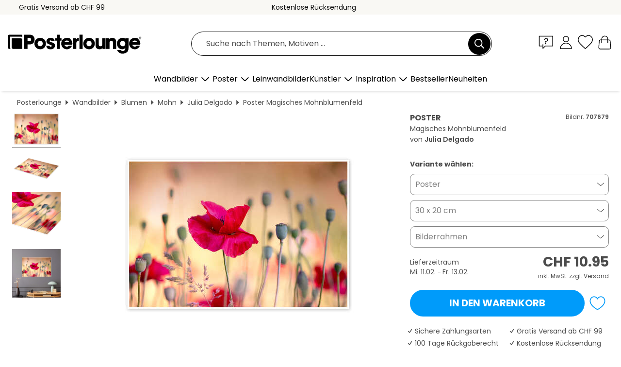

--- FILE ---
content_type: text/html; charset=utf-8
request_url: https://www.posterlounge.ch/p/707679.html?paid=19754
body_size: 24300
content:
<!DOCTYPE html>
<html lang="de-CH">
<head>
    <meta charset="UTF-8">
    <style>@media (min-width:768px) and (max-width:991px){.hidden-sm{display:none!important}}@media (min-width:992px) and (max-width:1249px){.hidden-md{display:none!important}}@media (min-width:1250px){.hidden-lg{display:none!important}}</style><noscript><style>.lazyload{display:none!important}noscript>img {display:block;max-width:100%;height:auto}.thumbnail noscript>img {margin-left:auto;margin-right: auto}</style></noscript><style>.mazing-button-container{display:none;}</style><style>#pdv-productImageBox{text-align:center;height:500px;}#pdv-thumbnail-gallery-wrapper{width:120px}#pdv-productImageSrc{max-width: calc(100vw - 40px)}#pdv-thumbnail-gallery{margin:0;padding:0;list-style:none;min-width:112px;}.col-*{padding:0 10px}</style><style>#pdv-productImageBox{height:500px}</style>
    <link rel="preconnect" href="https://media.posterlounge.com"><link rel="preconnect" href="https://cdn.posterlounge.com">
    
    <link rel="preload" href="https://www.posterlounge.ch/plugin/extern/bootstrap/fonts/glyphicons-halflings-regular.woff2" as="font" type="font/woff2" crossorigin="anonymous" /><link rel="preload" href="https://cdn.posterlounge.com/plugin/extern/bootstrap/js/includesFix.js" as="script" /><link rel="preload" href="https://www.posterlounge.ch/plugin/extern/bootstrap/css/bootstrap.min.css" as="style" /><link rel="preload" href="https://cdn.posterlounge.com/plugin/extern/bootstrap/css/bootstrap-ms.css" as="style" /><link rel="preload" href="https://cdn.posterlounge.com/plugin/extern/bootstrap/js/bootstrap.min.js" as="script" /><link rel="preload" href="https://cdn.posterlounge.com/plugin/extern/bootstrapdialog/css/bootstrap-dialog.min.css" as="style" /><link rel="preload" href="https://cdn.posterlounge.com/plugin/extern/bootstrapdialog/js/bootstrap-dialog.min.js" as="script" /><link rel="preload" href="https://cdn.posterlounge.com/plugin/extern/lazysizes/css/custom-lazy-styles.min.css" as="style" /><link rel="preload" href="https://cdn.posterlounge.com/plugin/extern/flags/css/style.min.css" as="style" /><link rel="preload" href="https://www.posterlounge.ch/css/f5bc749e1d93d2acc6a80ccbc0b53c34.css" as="style" /><link rel="preload" href="https://www.posterlounge.ch/controller/shop/main/webfonts.css?version=250916" as="style" />

    <title>Wandbild „Magisches Mohnblumenfeld“ von Julia Delgado | Posterlounge.ch</title>
    <meta name="description" content="„Magisches Mohnblumenfeld“ von Julia Delgado als Wandbild oder Poster bei Posterlounge.ch kaufen: ✔ Viele Materialien &amp; Größen zur Auswahl ✔ Passende Bilderrahmen mit Rahmungsservice ✔ Kostenloser Rückversand">
    <meta name="viewport" content="width=device-width, initial-scale=1">

    
        <meta name="robots" content="NOINDEX, FOLLOW">
    
        <meta property="og:type" content="product">
    <meta property="og:url" content="https://www.posterlounge.ch/p/707679.html">
    <meta property="og:title" content="Julia Delgado - Magisches Mohnblumenfeld">
    <meta property="og:description" content="„Magisches Mohnblumenfeld“ von Julia Delgado als Wandbild oder Poster bei Posterlounge.ch kaufen: ✔ Viele Materialien &amp; Größen zur Auswahl ✔ Passende Bilderrahmen mit Rahmungsservice ✔ Kostenloser Rückversand">
        <meta property="og:image" content="https://media.posterlounge.com/img/products/710000/707679/707679_poster_l.jpg">
    <meta name="thumbnail" content="https://media.posterlounge.com/img/products/710000/707679/707679_poster_l.jpg">
    
    <meta name="verify-v1" content="jsXi8zb7H6gcVbAXgm12JAChcd/3kQ5ZV0vGluy355s=">
    <meta name="p:domain_verify" content="2e6c603011a49bb49e22d0da3c726e2c">
    <meta name="msvalidate.01" content="0BEB495C0C44DA08B94EFD62E15B0E16">

    <meta name="apple-mobile-web-app-title" content="Posterlounge">
    <meta name="application-name" content="Posterlounge">
    <link rel="shortcut icon" type="image/x-icon" href="https://cdn.posterlounge.com/controller/shop/main/img/logo-icon.ico">
    <link rel="icon" type="image/svg+xml" href="https://cdn.posterlounge.com/controller/shop/main/img/logo-icon.svg">
    <link rel="icon" type="image/png" href="https://cdn.posterlounge.com/controller/shop/main/img/logo-icon-256px.png">
    <link rel="apple-touch-icon" href="https://cdn.posterlounge.com/controller/shop/main/img/apple-touch-icon-precomposed.png"
          sizes="180x180">

    <script type="text/javascript" src="https://cdn.posterlounge.com/plugin/extern/bootstrap/js/includesFix.js"></script><link rel="stylesheet" href="https://www.posterlounge.ch/plugin/extern/bootstrap/css/bootstrap.min.css" type="text/css" /><link rel="stylesheet" href="https://cdn.posterlounge.com/plugin/extern/bootstrap/css/bootstrap-ms.css" type="text/css" /><link rel="stylesheet" href="https://cdn.posterlounge.com/plugin/extern/bootstrapdialog/css/bootstrap-dialog.min.css" type="text/css" /><link rel="stylesheet" href="https://cdn.posterlounge.com/plugin/extern/lazysizes/css/custom-lazy-styles.min.css?version=240620" type="text/css"/><link rel="stylesheet" href="https://cdn.posterlounge.com/plugin/extern/flags/css/style.min.css" type="text/css" /><link rel="stylesheet" href="https://www.posterlounge.ch/css/f5bc749e1d93d2acc6a80ccbc0b53c34.css" type="text/css" /><link rel="stylesheet" href="https://www.posterlounge.ch/controller/shop/main/webfonts.css?version=250916" type="text/css" />
    <script>
				
				function initGTM()
				{
					(function(w,d,s,l,i){w[l]=w[l]||[];w[l].push({'gtm.start':new Date().getTime(),event:'gtm.js'});var f=d.getElementsByTagName(s)[0],j=d.createElement(s),dl=l!='dataLayer'?'&l='+l:'';j.async=true;j.src='https://gtm.posterlounge.ch/gtm.js?id='+i+dl;f.parentNode.insertBefore(j,f);})(window,document,'script','dataLayer','GTM-KCWWWHL');
				}

				function getClientLayer()
				{
					
					dataLayer.push({ "event": "view_item_list", "ecommerce": { "item_list_name": "crosspromo", "currency": "CHF", "items": [{ "id": "636143", "name": "636143 - Tulpen und Akelei","quantity": 1, "price": "7.95", "currency": "CHF", "index": 1 },{ "id": "744458", "name": "744458 - Fröhliches Sommerblumen Aquare","quantity": 1, "price": "7.95", "currency": "CHF", "index": 2 },{ "id": "561225", "name": "561225 - Mohnblumenwiese","quantity": 1, "price": "11.95", "currency": "CHF", "index": 3 },{ "id": "44801", "name": "44801 - Mohnblumen II","quantity": 1, "price": "7.95", "currency": "CHF", "index": 4 },{ "id": "692451", "name": "692451 - Oft unsichtbare Schönheit","quantity": 1, "price": "7.95", "currency": "CHF", "index": 5 },{ "id": "758501", "name": "758501 - Celebration","quantity": 1, "price": "7.95", "currency": "CHF", "index": 6 },{ "id": "715237", "name": "715237 - Frühlingsleuchten","quantity": 1, "price": "7.95", "currency": "CHF", "index": 7 },{ "id": "354957", "name": "354957 - Rosa Margeriten","quantity": 1, "price": "7.95", "currency": "CHF", "index": 8 },{ "id": "762670", "name": "762670 - Sommerwiese Aquarell","quantity": 1, "price": "7.95", "currency": "CHF", "index": 9 },{ "id": "742718", "name": "742718 - Sommerfarben","quantity": 1, "price": "13.95", "currency": "CHF", "index": 10 },{ "id": "708092", "name": "708092 - Sinaloa Sommer","quantity": 1, "price": "7.95", "currency": "CHF", "index": 11 },{ "id": "485625", "name": "485625 - Fußballspieler in vier Teilen","quantity": 1, "price": "7.95", "currency": "CHF", "index": 12 }] }, "pin" : { "items": [{"product_id":"636143","product_price":"7.95","product_category":"crosspromo"},{"product_id":"744458","product_price":"7.95","product_category":"crosspromo"},{"product_id":"561225","product_price":"11.95","product_category":"crosspromo"},{"product_id":"44801","product_price":"7.95","product_category":"crosspromo"},{"product_id":"692451","product_price":"7.95","product_category":"crosspromo"},{"product_id":"758501","product_price":"7.95","product_category":"crosspromo"},{"product_id":"715237","product_price":"7.95","product_category":"crosspromo"},{"product_id":"354957","product_price":"7.95","product_category":"crosspromo"},{"product_id":"762670","product_price":"7.95","product_category":"crosspromo"},{"product_id":"742718","product_price":"13.95","product_category":"crosspromo"},{"product_id":"708092","product_price":"7.95","product_category":"crosspromo"},{"product_id":"485625","product_price":"7.95","product_category":"crosspromo"}] }, "meta" : { "item": { "id" : [636143,744458,561225,44801,692451,758501,715237,354957,762670,742718,708092,485625], "name": "crosspromo" } }, "algolia" : { "afterSearch": 0, "userToken": "b4fe0642b5983029cf8186afa7586c7c", "userTokenAuth": "", "index": "Posterlounge_ch", "queryId": "", "items": ["636143","744458","561225","44801","692451","758501","715237","354957","762670","742718","708092","485625"] } });
					dataLayer.push({ecommerce: undefined, pin: undefined, meta: undefined, algolia: undefined, search_term: undefined, klaviyo: undefined});
					dataLayer.push({ "event": "view_item", "ecommerce": { "currency": "CHF", "items": [{ "id": "707679", "variant": "Poster 30 x 20 cm", "name": "707679 - Magisches Mohnblumenfeld","brand": "Julia Delgado","quantity": 1, "price": "10.95", "currency": "CHF", "index": 1 }], "value": "10.95" }, "pin" : { "items": [{ "product_id": "707679", "product_variant": "Poster 30 x 20 cm", "product_name": "707679 - Magisches Mohnblumenfeld", "brand": "PDS", "product_price": "10.95" }] }, "meta" : { "item" : { "id": "707679", "name": "707679 - Magisches Mohnblumenfeld", "price": "10.95", "quantity": "1", "variant": "Poster 30 x 20 cm" } }, "algolia" : { "afterSearch": 0, "userToken": "b4fe0642b5983029cf8186afa7586c7c", "userTokenAuth": "", "index": "Posterlounge_ch", "queryId": "", "items": ["707679"], "positions": [2] } });
					dataLayer.push({ecommerce: undefined, pin: undefined, meta: undefined, algolia: undefined, search_term: undefined, klaviyo: undefined});
				}
				
				function getServerLayer()
				{
					$(document).ajaxComplete(function (event, xhr, settings)
					{
					    var call = true;
					    if(typeof settings.url !== 'undefined')
					    {
					        if(settings.url.indexOf('noGTM=1') > 0)
					        {
					            call = false;
					        }
					    }
					    
					    if(call)
					    {
                            $.ajax({
                                type: 'POST',
                                url: 'https://www.posterlounge.ch/plugin/extern/googletagmanager/ajax/get.php',
                                dataType: 'json',
                                global: false,
                                success: function (request)
                                {
                                    if(request != null)
                                    {
                                        if(request.status)
                                        {
                                            if(request.results.jsObjects !== 'undefined')
                                            {
                                                for(x=0;x<request.results.jsObjects.length;x++)
                                                {
                                                    dataLayer.push(JSON.parse(request.results.jsObjects[x]));
                                                }
                                            }
                                        }
                                    }
                                }
                            });
                        }
					});
				}
			
				function initGTMClientId()
				{
					$.ajax({
						type: 'POST',
						url: 'https://www.posterlounge.ch/plugin/extern/googletagmanager/ajax/id.php',
						dataType: 'json',
						global: false,
						success: function (request)
						{
							if(request != null)
							{
								if(request.status)
								{
									if(request.results.id !== 'undefined')
									{
										initGTM();
										
										dataLayer.push({
											'event':		'client_id',
											'client_id':	request.results.id,
											'em_hash':	    request.results.em,
											'portal_id':	request.results.portal,
											'environment':  'production',
											'section' :     'detail_view',
											'ip_override':  request.results.ip,
											'user_agent':   request.results.ua,
											'test_dim1':    request.results.test_dim1,
											'test_dim2':    request.results.test_dim2,
											'test_dim3':    request.results.test_dim3,
											'test_algolia': request.results.test_algolia
										});
										
										getClientLayer();
										getServerLayer();
									}
								}
							}
						}
					});
				}
			</script><script>
			
			function getInfos(e,o)
			{   
				var cm = __cmp('getCMPData');
				var analytics = 0;
				if(cm.gdprApplies !== true || cm.vendorConsents.s26 === true)
				{
					analytics = 1;
				}
				
				$.ajax({
					type: 'POST',
					url: 'https://www.posterlounge.ch/plugin/shop/cookiebanner/ajax/state.php',
					dataType: 'json',
					global: false,
					data:{
					  analytics: analytics
					}
				});
				
				if (typeof initGTMClientId == 'function') { 
					initGTMClientId();
				}
			}
		  
			document.addEventListener('DOMContentLoaded', function() 
			{
                let cmp = __cmp('getCMPData');
                if(typeof cmp === 'object' && cmp.cmpDataObject) {
                    getInfos(null, null);
                } else {
                    __cmp('addEventListener',['consent',getInfos,false],null);
                }
				
			});
		</script>

        
    <script type="application/ld+json">
        {
            "@context": "https://schema.org",
            "@type": "WebSite",
            "url": "https://www.posterlounge.ch",
            "potentialAction": {
                "@type": "SearchAction",
                "target": "https://www.posterlounge.ch/suche.html?action=search&query={search_term_string}",
                "query-input": "required name=search_term_string"
            }
        }
    </script>
    
    
    
    <script type="application/ld+json">
        {
            "@context": "https://schema.org",
            "@type": "Organization",
            "name": "Posterlounge",
            "url": "https://www.posterlounge.ch",
            "logo": "https://www.posterlounge.ch/controller/shop/main/img/posterlounge-logo.svg",
            "sameAs": [
                "https://www.facebook.com/posterlounge",
                "https://www.pinterest.com/posterlounge/",
                "https://instagram.com/posterlounge/"
            ],
            "contactPoint": [
                {
                    "@type": "ContactPoint",
                    "telephone": "+49-341-33975900",
                    "contactType": "customer service"
                }
            ]
        }
    </script>
    
</head>

<body data-role="page" id="main" data-posterlounge-instant-intensity="500">
<noscript><iframe src="https://gtm.posterlounge.ch/ns.html?id=GTM-KCWWWHL" height="0" width="0" style="display:none;visibility:hidden"></iframe></noscript><script>if(!"gdprAppliesGlobally" in window){window.gdprAppliesGlobally=true}if(!("cmp_id" in window)||window.cmp_id<1){window.cmp_id=0}if(!("cmp_cdid" in window)){window.cmp_cdid="63f403793ea8"}if(!("cmp_params" in window)){window.cmp_params=""}if(!("cmp_host" in window)){window.cmp_host="c.delivery.consentmanager.net"}if(!("cmp_cdn" in window)){window.cmp_cdn="cdn.consentmanager.net"}if(!("cmp_proto" in window)){window.cmp_proto="https:"}if(!("cmp_codesrc" in window)){window.cmp_codesrc="1"}window.cmp_getsupportedLangs=function(){var b=["DE","EN","FR","IT","NO","DA","FI","ES","PT","RO","BG","ET","EL","GA","HR","LV","LT","MT","NL","PL","SV","SK","SL","CS","HU","RU","SR","ZH","TR","UK","AR","BS"];if("cmp_customlanguages" in window){for(var a=0;a<window.cmp_customlanguages.length;a++){b.push(window.cmp_customlanguages[a].l.toUpperCase())}}return b};window.cmp_getRTLLangs=function(){var a=["AR"];if("cmp_customlanguages" in window){for(var b=0;b<window.cmp_customlanguages.length;b++){if("r" in window.cmp_customlanguages[b]&&window.cmp_customlanguages[b].r){a.push(window.cmp_customlanguages[b].l)}}}return a};window.cmp_getlang=function(j){if(typeof(j)!="boolean"){j=true}if(j&&typeof(cmp_getlang.usedlang)=="string"&&cmp_getlang.usedlang!==""){return cmp_getlang.usedlang}var g=window.cmp_getsupportedLangs();var c=[];var f=location.hash;var e=location.search;var a="languages" in navigator?navigator.languages:[];if(f.indexOf("cmplang=")!=-1){c.push(f.substr(f.indexOf("cmplang=")+8,2).toUpperCase())}else{if(e.indexOf("cmplang=")!=-1){c.push(e.substr(e.indexOf("cmplang=")+8,2).toUpperCase())}else{if("cmp_setlang" in window&&window.cmp_setlang!=""){c.push(window.cmp_setlang.toUpperCase())}else{if(a.length>0){for(var d=0;d<a.length;d++){c.push(a[d])}}}}}if("language" in navigator){c.push(navigator.language)}if("userLanguage" in navigator){c.push(navigator.userLanguage)}var h="";for(var d=0;d<c.length;d++){var b=c[d].toUpperCase();if(g.indexOf(b)!=-1){h=b;break}if(b.indexOf("-")!=-1){b=b.substr(0,2)}if(g.indexOf(b)!=-1){h=b;break}}if(h==""&&typeof(cmp_getlang.defaultlang)=="string"&&cmp_getlang.defaultlang!==""){return cmp_getlang.defaultlang}else{if(h==""){h="EN"}}h=h.toUpperCase();return h};(function(){var u=document;var v=u.getElementsByTagName;var h=window;var o="";var b="_en";if("cmp_getlang" in h){o=h.cmp_getlang().toLowerCase();if("cmp_customlanguages" in h){for(var q=0;q<h.cmp_customlanguages.length;q++){if(h.cmp_customlanguages[q].l.toUpperCase()==o.toUpperCase()){o="en";break}}}b="_"+o}function x(i,e){var w="";i+="=";var s=i.length;var d=location;if(d.hash.indexOf(i)!=-1){w=d.hash.substr(d.hash.indexOf(i)+s,9999)}else{if(d.search.indexOf(i)!=-1){w=d.search.substr(d.search.indexOf(i)+s,9999)}else{return e}}if(w.indexOf("&")!=-1){w=w.substr(0,w.indexOf("&"))}return w}var k=("cmp_proto" in h)?h.cmp_proto:"https:";if(k!="http:"&&k!="https:"){k="https:"}var g=("cmp_ref" in h)?h.cmp_ref:location.href;var j=u.createElement("script");j.setAttribute("data-cmp-ab","1");var c=x("cmpdesign","cmp_design" in h?h.cmp_design:"");var f=x("cmpregulationkey","cmp_regulationkey" in h?h.cmp_regulationkey:"");var r=x("cmpgppkey","cmp_gppkey" in h?h.cmp_gppkey:"");var n=x("cmpatt","cmp_att" in h?h.cmp_att:"");j.src=k+"//"+h.cmp_host+"/delivery/cmp.php?"+("cmp_id" in h&&h.cmp_id>0?"id="+h.cmp_id:"")+("cmp_cdid" in h?"&cdid="+h.cmp_cdid:"")+"&h="+encodeURIComponent(g)+(c!=""?"&cmpdesign="+encodeURIComponent(c):"")+(f!=""?"&cmpregulationkey="+encodeURIComponent(f):"")+(r!=""?"&cmpgppkey="+encodeURIComponent(r):"")+(n!=""?"&cmpatt="+encodeURIComponent(n):"")+("cmp_params" in h?"&"+h.cmp_params:"")+(u.cookie.length>0?"&__cmpfcc=1":"")+"&l="+o.toLowerCase()+"&o="+(new Date()).getTime();j.type="text/javascript";j.async=true;if(u.currentScript&&u.currentScript.parentElement){u.currentScript.parentElement.appendChild(j)}else{if(u.body){u.body.appendChild(j)}else{var t=v("body");if(t.length==0){t=v("div")}if(t.length==0){t=v("span")}if(t.length==0){t=v("ins")}if(t.length==0){t=v("script")}if(t.length==0){t=v("head")}if(t.length>0){t[0].appendChild(j)}}}var m="js";var p=x("cmpdebugunminimized","cmpdebugunminimized" in h?h.cmpdebugunminimized:0)>0?"":".min";var a=x("cmpdebugcoverage","cmp_debugcoverage" in h?h.cmp_debugcoverage:"");if(a=="1"){m="instrumented";p=""}var j=u.createElement("script");j.src=k+"//"+h.cmp_cdn+"/delivery/"+m+"/cmp"+b+p+".js";j.type="text/javascript";j.setAttribute("data-cmp-ab","1");j.async=true;if(u.currentScript&&u.currentScript.parentElement){u.currentScript.parentElement.appendChild(j)}else{if(u.body){u.body.appendChild(j)}else{var t=v("body");if(t.length==0){t=v("div")}if(t.length==0){t=v("span")}if(t.length==0){t=v("ins")}if(t.length==0){t=v("script")}if(t.length==0){t=v("head")}if(t.length>0){t[0].appendChild(j)}}}})();window.cmp_addFrame=function(b){if(!window.frames[b]){if(document.body){var a=document.createElement("iframe");a.style.cssText="display:none";if("cmp_cdn" in window&&"cmp_ultrablocking" in window&&window.cmp_ultrablocking>0){a.src="//"+window.cmp_cdn+"/delivery/empty.html"}a.name=b;a.setAttribute("title","Intentionally hidden, please ignore");a.setAttribute("role","none");a.setAttribute("tabindex","-1");document.body.appendChild(a)}else{window.setTimeout(window.cmp_addFrame,10,b)}}};window.cmp_rc=function(h){var b=document.cookie;var f="";var d=0;while(b!=""&&d<100){d++;while(b.substr(0,1)==" "){b=b.substr(1,b.length)}var g=b.substring(0,b.indexOf("="));if(b.indexOf(";")!=-1){var c=b.substring(b.indexOf("=")+1,b.indexOf(";"))}else{var c=b.substr(b.indexOf("=")+1,b.length)}if(h==g){f=c}var e=b.indexOf(";")+1;if(e==0){e=b.length}b=b.substring(e,b.length)}return(f)};window.cmp_stub=function(){var a=arguments;__cmp.a=__cmp.a||[];if(!a.length){return __cmp.a}else{if(a[0]==="ping"){if(a[1]===2){a[2]({gdprApplies:gdprAppliesGlobally,cmpLoaded:false,cmpStatus:"stub",displayStatus:"hidden",apiVersion:"2.2",cmpId:31},true)}else{a[2](false,true)}}else{if(a[0]==="getUSPData"){a[2]({version:1,uspString:window.cmp_rc("")},true)}else{if(a[0]==="getTCData"){__cmp.a.push([].slice.apply(a))}else{if(a[0]==="addEventListener"||a[0]==="removeEventListener"){__cmp.a.push([].slice.apply(a))}else{if(a.length==4&&a[3]===false){a[2]({},false)}else{__cmp.a.push([].slice.apply(a))}}}}}}};window.cmp_gpp_ping=function(){return{gppVersion:"1.0",cmpStatus:"stub",cmpDisplayStatus:"hidden",supportedAPIs:["tcfca","usnat","usca","usva","usco","usut","usct"],cmpId:31}};window.cmp_gppstub=function(){var a=arguments;__gpp.q=__gpp.q||[];if(!a.length){return __gpp.q}var g=a[0];var f=a.length>1?a[1]:null;var e=a.length>2?a[2]:null;if(g==="ping"){return window.cmp_gpp_ping()}else{if(g==="addEventListener"){__gpp.e=__gpp.e||[];if(!("lastId" in __gpp)){__gpp.lastId=0}__gpp.lastId++;var c=__gpp.lastId;__gpp.e.push({id:c,callback:f});return{eventName:"listenerRegistered",listenerId:c,data:true,pingData:window.cmp_gpp_ping()}}else{if(g==="removeEventListener"){var h=false;__gpp.e=__gpp.e||[];for(var d=0;d<__gpp.e.length;d++){if(__gpp.e[d].id==e){__gpp.e[d].splice(d,1);h=true;break}}return{eventName:"listenerRemoved",listenerId:e,data:h,pingData:window.cmp_gpp_ping()}}else{if(g==="getGPPData"){return{sectionId:3,gppVersion:1,sectionList:[],applicableSections:[0],gppString:"",pingData:window.cmp_gpp_ping()}}else{if(g==="hasSection"||g==="getSection"||g==="getField"){return null}else{__gpp.q.push([].slice.apply(a))}}}}}};window.cmp_msghandler=function(d){var a=typeof d.data==="string";try{var c=a?JSON.parse(d.data):d.data}catch(f){var c=null}if(typeof(c)==="object"&&c!==null&&"__cmpCall" in c){var b=c.__cmpCall;window.__cmp(b.command,b.parameter,function(h,g){var e={__cmpReturn:{returnValue:h,success:g,callId:b.callId}};d.source.postMessage(a?JSON.stringify(e):e,"*")})}if(typeof(c)==="object"&&c!==null&&"__uspapiCall" in c){var b=c.__uspapiCall;window.__uspapi(b.command,b.version,function(h,g){var e={__uspapiReturn:{returnValue:h,success:g,callId:b.callId}};d.source.postMessage(a?JSON.stringify(e):e,"*")})}if(typeof(c)==="object"&&c!==null&&"__tcfapiCall" in c){var b=c.__tcfapiCall;window.__tcfapi(b.command,b.version,function(h,g){var e={__tcfapiReturn:{returnValue:h,success:g,callId:b.callId}};d.source.postMessage(a?JSON.stringify(e):e,"*")},b.parameter)}if(typeof(c)==="object"&&c!==null&&"__gppCall" in c){var b=c.__gppCall;window.__gpp(b.command,function(h,g){var e={__gppReturn:{returnValue:h,success:g,callId:b.callId}};d.source.postMessage(a?JSON.stringify(e):e,"*")},"parameter" in b?b.parameter:null,"version" in b?b.version:1)}};window.cmp_setStub=function(a){if(!(a in window)||(typeof(window[a])!=="function"&&typeof(window[a])!=="object"&&(typeof(window[a])==="undefined"||window[a]!==null))){window[a]=window.cmp_stub;window[a].msgHandler=window.cmp_msghandler;window.addEventListener("message",window.cmp_msghandler,false)}};window.cmp_setGppStub=function(a){if(!(a in window)||(typeof(window[a])!=="function"&&typeof(window[a])!=="object"&&(typeof(window[a])==="undefined"||window[a]!==null))){window[a]=window.cmp_gppstub;window[a].msgHandler=window.cmp_msghandler;window.addEventListener("message",window.cmp_msghandler,false)}};window.cmp_addFrame("__cmpLocator");if(!("cmp_disableusp" in window)||!window.cmp_disableusp){window.cmp_addFrame("__uspapiLocator")}if(!("cmp_disabletcf" in window)||!window.cmp_disabletcf){window.cmp_addFrame("__tcfapiLocator")}if(!("cmp_disablegpp" in window)||!window.cmp_disablegpp){window.cmp_addFrame("__gppLocator")}window.cmp_setStub("__cmp");if(!("cmp_disabletcf" in window)||!window.cmp_disabletcf){window.cmp_setStub("__tcfapi")}if(!("cmp_disableusp" in window)||!window.cmp_disableusp){window.cmp_setStub("__uspapi")}if(!("cmp_disablegpp" in window)||!window.cmp_disablegpp){window.cmp_setGppStub("__gpp")};</script>
<div id="side-nav" class="side-nav">
    <!-- Mobile Nav, die den Content nach rechts verschiebt -->
    <div class="mobile-nav-left">
        <div class="mobile-nav-top">
            <div id="close-tab">Schließen<span></span></div>
            <div id="side-nav-pageNavLogo">
                <a href="https://www.posterlounge.ch" title="Poster & Wandbilder bei Posterlounge">&nbsp;</a>
            </div>
            <div id="mn-searchWrapper" class="search-wrapper">
                <form action="https://www.posterlounge.ch/suche.html" accept-charset="UTF-8" method="get" name="search" class="pos-rel searchFieldGroup">
                    <input name="action" type="hidden" value="search"/>
                    <div class="input-group">
                        <input
                                name="s_query"
                                id="mn-mainSearchInput"
                                type="text"
                                autocomplete="off"
                                placeholder="Suche nach Themen, Motiven ..."
                                value=""
                                maxlength="250"
                                class="searchField"
                                aria-label="Suchfeld"
                        />
                        <div class="input-group-btn mega-menu-search-background">
                            <button type="button" class="btn mega-menu-searchBtn" aria-label="Suchen">&nbsp;</button>
                        </div>
                        <button type="button" class="btn searchClearBtnHeader"></button>
                    </div>
                </form>
            </div>
        </div>
        <nav>
            <div id="mobileNavbar">
                <ul class="nav navbar-nav">
                                                            <li class="has-children">
                                                <span class="nav-headline" role="button" tabindex="0" aria-expanded="false" aria-controls="subchildren-wallart">
                            Wandbilder
                            <span class="nav-toggle-btn arrow"></span>
                        </span>
                        <ul class="nav-children" id="subchildren-wallart">
                                                        <li>
                                <a class="nav-headline discoverAll" href="https://www.posterlounge.ch/wandbilder/" title="Alles entdecken">
                                    <span>Alles entdecken</span>
                                </a>
                            </li>
                                                                                                                <li class="nav-subheadline has-children">
                                <span class="nav-headline" role="button" tabindex="0" aria-expanded="false" aria-controls="children-top_products">Produkte
                                    <span class="nav-toggle-btn plus"></span>
                                </span>
                                <ul class="nav-children" id="children-top_products">
                                                                        <li>
                                        <a href="https://www.posterlounge.ch/wandbilder/poster/" title="Poster">
                                            <span>Poster</span>
                                        </a>
                                    </li>
                                                                        <li>
                                        <a href="https://www.posterlounge.ch/wandbilder/leinwandbilder/" title="Leinwandbilder">
                                            <span>Leinwandbilder</span>
                                        </a>
                                    </li>
                                                                        <li>
                                        <a href="https://www.posterlounge.ch/wandbilder/alubilder/" title="Alubilder">
                                            <span>Alubilder</span>
                                        </a>
                                    </li>
                                                                        <li>
                                        <a href="https://www.posterlounge.ch/wandbilder/acrylglasbilder/" title="Acrylglasbilder">
                                            <span>Acrylglasbilder</span>
                                        </a>
                                    </li>
                                                                        <li>
                                        <a href="https://www.posterlounge.ch/wandbilder/holzbilder/" title="Holzbilder">
                                            <span>Holzbilder</span>
                                        </a>
                                    </li>
                                                                        <li>
                                        <a href="https://www.posterlounge.ch/wandbilder/gallery-prints/" title="Gallery Prints">
                                            <span>Gallery Prints</span>
                                        </a>
                                    </li>
                                                                        <li>
                                        <a href="https://www.posterlounge.ch/wandbilder/kunstdrucke/" title="Kunstdrucke">
                                            <span>Kunstdrucke</span>
                                        </a>
                                    </li>
                                                                        <li>
                                        <a href="https://www.posterlounge.ch/wandbilder/hartschaumbilder/" title="Hartschaumbilder">
                                            <span>Hartschaumbilder</span>
                                        </a>
                                    </li>
                                                                        <li>
                                        <a href="https://www.posterlounge.ch/wandbilder/wandsticker/" title="Wandsticker">
                                            <span>Wandsticker</span>
                                        </a>
                                    </li>
                                                                        <li>
                                        <a href="https://www.posterlounge.ch/wandbilder/magnettafeln/" title="Magnettafeln">
                                            <span>Magnettafeln</span>
                                        </a>
                                    </li>
                                                                        <li>
                                        <a href="https://www.posterlounge.ch/wandbilder/tuertapeten/" title="Türtapete">
                                            <span>Türtapete</span>
                                        </a>
                                    </li>
                                                                        <li>
                                        <a href="https://www.posterlounge.ch/wandbilder/tuerposter/" title="Türposter">
                                            <span>Türposter</span>
                                        </a>
                                    </li>
                                                                        <li>
                                        <a href="https://www.posterlounge.ch/wandbilder/ausmalposter/" title="Ausmalposter">
                                            <span>Ausmalposter</span>
                                        </a>
                                    </li>
                                                                        <li>
                                        <a href="https://www.posterlounge.ch/wandbilder/gutscheine/" title="Gutscheine">
                                            <span>Gutscheine</span>
                                        </a>
                                    </li>
                                                                        <li>
                                        <a href="https://www.posterlounge.ch/wandbilder/wandkalender/" title="Wandkalender">
                                            <span>Wandkalender</span>
                                        </a>
                                    </li>
                                                                    </ul>
                            </li>
                                                                                                                <li class="nav-subheadline has-children">
                                <span class="nav-headline" role="button" tabindex="0" aria-expanded="false" aria-controls="children-popular_art_styles">Beliebte Kunststile
                                    <span class="nav-toggle-btn plus"></span>
                                </span>
                                <ul class="nav-children" id="children-popular_art_styles">
                                                                        <li>
                                        <a href="https://www.posterlounge.ch/wandbilder/fauvismus/" title="Fauvismus">
                                            <span>Fauvismus</span>
                                        </a>
                                    </li>
                                                                        <li>
                                        <a href="https://www.posterlounge.ch/wandbilder/poster/impressionismus/" title="Impressionismus">
                                            <span>Impressionismus</span>
                                        </a>
                                    </li>
                                                                        <li>
                                        <a href="https://www.posterlounge.ch/wandbilder/abstrakte-kunst/" title="Abstrakte Kunst">
                                            <span>Abstrakte Kunst</span>
                                        </a>
                                    </li>
                                                                        <li>
                                        <a href="https://www.posterlounge.ch/wandbilder/asiatische-kunst/" title="Asiatische Kunst">
                                            <span>Asiatische Kunst</span>
                                        </a>
                                    </li>
                                                                        <li>
                                        <a href="https://www.posterlounge.ch/wandbilder/aquarell-malerei/" title="Aquarellmalerei">
                                            <span>Aquarellmalerei</span>
                                        </a>
                                    </li>
                                                                        <li>
                                        <a href="https://www.posterlounge.ch/wandbilder/mash-up-art/" title="Mash Up Art">
                                            <span>Mash Up Art</span>
                                        </a>
                                    </li>
                                                                        <li>
                                        <a href="https://www.posterlounge.ch/wandbilder/surrealismus/" title="Surrealismus">
                                            <span>Surrealismus</span>
                                        </a>
                                    </li>
                                                                        <li>
                                        <a href="https://www.posterlounge.ch/wandbilder/bauhaus/" title="Bauhaus">
                                            <span>Bauhaus</span>
                                        </a>
                                    </li>
                                                                        <li>
                                        <a href="https://www.posterlounge.ch/wandbilder/digitale-kunst/" title="Digitale Kunst">
                                            <span>Digitale Kunst</span>
                                        </a>
                                    </li>
                                                                        <li>
                                        <a href="https://www.posterlounge.ch/wandbilder/fotografie/" title="Fotografie">
                                            <span>Fotografie</span>
                                        </a>
                                    </li>
                                                                        <li>
                                        <a href="https://www.posterlounge.ch/wandbilder/zeichnung-und-skizze/" title="Zeichnung & Skizze">
                                            <span>Zeichnung & Skizze</span>
                                        </a>
                                    </li>
                                                                    </ul>
                            </li>
                                                                                                                <li class="nav-subheadline has-children">
                                <span class="nav-headline" role="button" tabindex="0" aria-expanded="false" aria-controls="children-popular_rooms">Beliebte Räume
                                    <span class="nav-toggle-btn plus"></span>
                                </span>
                                <ul class="nav-children" id="children-popular_rooms">
                                                                        <li>
                                        <a href="https://www.posterlounge.ch/wandbilder/wohnzimmer/" title="Wohnzimmerbilder">
                                            <span>Wohnzimmerbilder</span>
                                        </a>
                                    </li>
                                                                        <li>
                                        <a href="https://www.posterlounge.ch/wandbilder/schlafzimmer/" title="Schlafzimmerbilder">
                                            <span>Schlafzimmerbilder</span>
                                        </a>
                                    </li>
                                                                        <li>
                                        <a href="https://www.posterlounge.ch/wandbilder/kueche/" title="Küchenbilder">
                                            <span>Küchenbilder</span>
                                        </a>
                                    </li>
                                                                        <li>
                                        <a href="https://www.posterlounge.ch/wandbilder/badezimmer/" title="Badezimmerbilder">
                                            <span>Badezimmerbilder</span>
                                        </a>
                                    </li>
                                                                        <li>
                                        <a href="https://www.posterlounge.ch/wandbilder/kinderzimmer/" title="Kinderzimmerbilder">
                                            <span>Kinderzimmerbilder</span>
                                        </a>
                                    </li>
                                                                        <li>
                                        <a href="https://www.posterlounge.ch/wandbilder/buero/" title="Bilder für Büroräume">
                                            <span>Bilder für Büroräume</span>
                                        </a>
                                    </li>
                                                                    </ul>
                            </li>
                                                                                                                <li class="nav-subheadline has-children">
                                <span class="nav-headline" role="button" tabindex="0" aria-expanded="false" aria-controls="children-popular_styles">Beliebte Wohnstile
                                    <span class="nav-toggle-btn plus"></span>
                                </span>
                                <ul class="nav-children" id="children-popular_styles">
                                                                        <li>
                                        <a href="https://www.posterlounge.ch/wandbilder/japandi/" title="Japandi">
                                            <span>Japandi</span>
                                        </a>
                                    </li>
                                                                        <li>
                                        <a href="https://www.posterlounge.ch/wandbilder/boho/" title="Boho">
                                            <span>Boho</span>
                                        </a>
                                    </li>
                                                                        <li>
                                        <a href="https://www.posterlounge.ch/wandbilder/modern/" title="Modern">
                                            <span>Modern</span>
                                        </a>
                                    </li>
                                                                        <li>
                                        <a href="https://www.posterlounge.ch/wandbilder/mid-century-modern/" title="Mid-Century Modern">
                                            <span>Mid-Century Modern</span>
                                        </a>
                                    </li>
                                                                        <li>
                                        <a href="https://www.posterlounge.ch/wandbilder/maritim/" title="Maritim">
                                            <span>Maritim</span>
                                        </a>
                                    </li>
                                                                        <li>
                                        <a href="https://www.posterlounge.ch/wandbilder/vintage/" title="Vintage">
                                            <span>Vintage</span>
                                        </a>
                                    </li>
                                                                        <li>
                                        <a href="https://www.posterlounge.ch/wandbilder/skandinavisch/" title="Skandinavisch">
                                            <span>Skandinavisch</span>
                                        </a>
                                    </li>
                                                                        <li>
                                        <a href="https://www.posterlounge.ch/wandbilder/landhausstil/" title="Landhausstil">
                                            <span>Landhausstil</span>
                                        </a>
                                    </li>
                                                                        <li>
                                        <a href="https://www.posterlounge.ch/wandbilder/minimalistisch/" title="Minimalistisch">
                                            <span>Minimalistisch</span>
                                        </a>
                                    </li>
                                                                    </ul>
                            </li>
                                                                                </ul>
                                            </li>
                                                                                <li class="has-children">
                                                <span class="nav-headline" role="button" tabindex="0" aria-expanded="false" aria-controls="subchildren-poster">
                            Poster
                            <span class="nav-toggle-btn arrow"></span>
                        </span>
                        <ul class="nav-children" id="subchildren-poster">
                                                        <li>
                                <a class="nav-headline discoverAll" href="https://www.posterlounge.ch/wandbilder/poster/" title="Alles entdecken">
                                    <span>Alles entdecken</span>
                                </a>
                            </li>
                                                                                                                <li class="nav-subheadline has-children">
                                <span class="nav-headline" role="button" tabindex="0" aria-expanded="false" aria-controls="children-top_poster_categories">Beliebte Themen
                                    <span class="nav-toggle-btn plus"></span>
                                </span>
                                <ul class="nav-children" id="children-top_poster_categories">
                                                                        <li>
                                        <a href="https://www.posterlounge.ch/wandbilder/poster/filme/" title="Filmposter">
                                            <span>Filmposter</span>
                                        </a>
                                    </li>
                                                                        <li>
                                        <a href="https://www.posterlounge.ch/wandbilder/poster/mangas/" title="Anime-Poster">
                                            <span>Anime-Poster</span>
                                        </a>
                                    </li>
                                                                        <li>
                                        <a href="https://www.posterlounge.ch/wandbilder/poster/tiere/" title="Tierposter">
                                            <span>Tierposter</span>
                                        </a>
                                    </li>
                                                                        <li>
                                        <a href="https://www.posterlounge.ch/wandbilder/poster/staedte/" title="Städteposter">
                                            <span>Städteposter</span>
                                        </a>
                                    </li>
                                                                        <li>
                                        <a href="https://www.posterlounge.ch/wandbilder/poster/sprueche-und-zitate/" title="Poster mit Sprüchen und Zitaten">
                                            <span>Sprüche & Zitate</span>
                                        </a>
                                    </li>
                                                                        <li>
                                        <a href="https://www.posterlounge.ch/wandbilder/poster/musik-und-tanz/" title="Musikposter">
                                            <span>Musikposter</span>
                                        </a>
                                    </li>
                                                                        <li>
                                        <a href="https://www.posterlounge.ch/wandbilder/poster/sport/" title="Sportposter">
                                            <span>Sportposter</span>
                                        </a>
                                    </li>
                                                                        <li>
                                        <a href="https://www.posterlounge.ch/wandbilder/poster/land-und-weltkarten/" title="Poster mit Land- & Weltkarten">
                                            <span>Land- & Weltkarten</span>
                                        </a>
                                    </li>
                                                                        <li>
                                        <a href="https://www.posterlounge.ch/wandbilder/poster/botanik/" title="Botanikposter">
                                            <span>Botanikposter</span>
                                        </a>
                                    </li>
                                                                        <li>
                                        <a href="https://www.posterlounge.ch/wandbilder/poster/natur/" title="Naturposter">
                                            <span>Naturposter</span>
                                        </a>
                                    </li>
                                                                        <li>
                                        <a href="https://www.posterlounge.ch/wandbilder/poster/architektur/" title="Architekturposter">
                                            <span>Architekturposter</span>
                                        </a>
                                    </li>
                                                                        <li>
                                        <a href="https://www.posterlounge.ch/wandbilder/poster/lernen-und-wissen/" title="Lernposter">
                                            <span>Lernposter</span>
                                        </a>
                                    </li>
                                                                    </ul>
                            </li>
                                                                                                                <li class="nav-subheadline has-children">
                                <span class="nav-headline" role="button" tabindex="0" aria-expanded="false" aria-controls="children-trends_inspiration">Trends und Inspiration
                                    <span class="nav-toggle-btn plus"></span>
                                </span>
                                <ul class="nav-children" id="children-trends_inspiration">
                                                                        <li>
                                        <a href="https://www.posterlounge.ch/wandbilder/poster/bauhaus/" title="Bauhaus-Poster">
                                            <span>Bauhaus-Poster</span>
                                        </a>
                                    </li>
                                                                        <li>
                                        <a href="https://www.posterlounge.ch/wandbilder/poster/retro/" title="Retro-Poster">
                                            <span>Retro-Poster</span>
                                        </a>
                                    </li>
                                                                        <li>
                                        <a href="https://www.posterlounge.ch/wandbilder/poster/japandi/" title="Japandi-Poster">
                                            <span>Japandi-Poster</span>
                                        </a>
                                    </li>
                                                                        <li>
                                        <a href="https://www.posterlounge.ch/wandbilder/poster/schwarz-weiss/" title="Schwarz-Weiß-Poster">
                                            <span>Schwarz-Weiß-Poster</span>
                                        </a>
                                    </li>
                                                                        <li>
                                        <a href="https://www.posterlounge.ch/wandbilder/poster/cocktails/" title="Cocktail-Poster">
                                            <span>Cocktail-Poster</span>
                                        </a>
                                    </li>
                                                                        <li>
                                        <a href="https://www.posterlounge.ch/wandbilder/poster/vintage/" title="Vintageposter">
                                            <span>Vintageposter</span>
                                        </a>
                                    </li>
                                                                        <li>
                                        <a href="https://www.posterlounge.ch/kollektion/exhibition-posters.html" title="Ausstellungsplakate">
                                            <span>Ausstellungsplakate</span>
                                        </a>
                                    </li>
                                                                        <li>
                                        <a href="https://www.posterlounge.ch/wandbilder/poster/kaffee/" title="Kaffee-Poster">
                                            <span>Kaffee-Poster</span>
                                        </a>
                                    </li>
                                                                    </ul>
                            </li>
                                                                                                                <li class="nav-subheadline has-children">
                                <span class="nav-headline" role="button" tabindex="0" aria-expanded="false" aria-controls="children-poster_rooms">Beliebte Räume
                                    <span class="nav-toggle-btn plus"></span>
                                </span>
                                <ul class="nav-children" id="children-poster_rooms">
                                                                        <li>
                                        <a href="https://www.posterlounge.ch/wandbilder/poster/wohnzimmer/" title="Wohnzimmerposter">
                                            <span>Wohnzimmerposter</span>
                                        </a>
                                    </li>
                                                                        <li>
                                        <a href="https://www.posterlounge.ch/wandbilder/poster/kueche/" title="Küchenposter">
                                            <span>Küchenposter</span>
                                        </a>
                                    </li>
                                                                        <li>
                                        <a href="https://www.posterlounge.ch/wandbilder/poster/schlafzimmer/" title="Schlafzimmerposter">
                                            <span>Schlafzimmerposter</span>
                                        </a>
                                    </li>
                                                                        <li>
                                        <a href="https://www.posterlounge.ch/wandbilder/poster/kinderzimmer/" title="Kinderzimmerposter">
                                            <span>Kinderzimmerposter</span>
                                        </a>
                                    </li>
                                                                        <li>
                                        <a href="https://www.posterlounge.ch/wandbilder/poster/buero/" title="Poster für Büroräume">
                                            <span>Poster für Büroräume</span>
                                        </a>
                                    </li>
                                                                    </ul>
                            </li>
                                                                                </ul>
                                            </li>
                                                                                <li class="">
                                                <a href="https://www.posterlounge.ch/wandbilder/leinwandbilder/" class="nav-headline" title="Leinwandbilder">
                            Leinwandbilder
                            <span class="nav-toggle-btn arrow"></span>
                        </a>
                                            </li>
                                                                                <li class="has-children">
                                                <span class="nav-headline" role="button" tabindex="0" aria-expanded="false" aria-controls="subchildren-artist">
                            Künstler
                            <span class="nav-toggle-btn arrow"></span>
                        </span>
                        <ul class="nav-children" id="subchildren-artist">
                                                                                                                <li class="nav-subheadline has-children">
                                <span class="nav-headline" role="button" tabindex="0" aria-expanded="false" aria-controls="children-artistsTop">Beliebte Künstler
                                    <span class="nav-toggle-btn plus"></span>
                                </span>
                                <ul class="nav-children" id="children-artistsTop">
                                                                        <li>
                                        <a href="https://www.posterlounge.ch/kuenstler/vincent-van-gogh/" title="Vincent van Gogh">
                                            <span>Vincent van Gogh</span>
                                        </a>
                                    </li>
                                                                        <li>
                                        <a href="https://www.posterlounge.ch/kuenstler/alfons-mucha/" title="Alfons Mucha">
                                            <span>Alfons Mucha</span>
                                        </a>
                                    </li>
                                                                        <li>
                                        <a href="https://www.posterlounge.ch/kuenstler/william-morris/" title="William Morris">
                                            <span>William Morris</span>
                                        </a>
                                    </li>
                                                                        <li>
                                        <a href="https://www.posterlounge.ch/kuenstler/claude-monet/" title="Claude Monet">
                                            <span>Claude Monet</span>
                                        </a>
                                    </li>
                                                                        <li>
                                        <a href="https://www.posterlounge.ch/kuenstler/frida-kahlo/" title="Frida Kahlo">
                                            <span>Frida Kahlo</span>
                                        </a>
                                    </li>
                                                                        <li>
                                        <a href="https://www.posterlounge.ch/kuenstler/frank-moth/" title="Frank Moth">
                                            <span>Frank Moth</span>
                                        </a>
                                    </li>
                                                                        <li>
                                        <a href="https://www.posterlounge.ch/kuenstler/paul-klee/" title="Paul Klee">
                                            <span>Paul Klee</span>
                                        </a>
                                    </li>
                                                                        <li>
                                        <a href="https://www.posterlounge.ch/kuenstler/gustav-klimt/" title="Gustav Klimt">
                                            <span>Gustav Klimt</span>
                                        </a>
                                    </li>
                                                                        <li>
                                        <a href="https://www.posterlounge.ch/kuenstler/henri-matisse/" title="Henri Matisse">
                                            <span>Henri Matisse</span>
                                        </a>
                                    </li>
                                                                        <li>
                                        <a href="https://www.posterlounge.ch/kuenstler/matsumoto-hoji/" title="Matsumoto Hoji">
                                            <span>Matsumoto Hoji</span>
                                        </a>
                                    </li>
                                                                        <li>
                                        <a href="https://www.posterlounge.ch/kuenstler/catsanddotz/" title="CatsAndDotz">
                                            <span>CatsAndDotz</span>
                                        </a>
                                    </li>
                                                                        <li>
                                        <a href="https://www.posterlounge.ch/kuenstler/tamara-de-lempicka/" title="Tamara de Lempicka">
                                            <span>Tamara de Lempicka</span>
                                        </a>
                                    </li>
                                                                    </ul>
                            </li>
                                                                                                                <li class="nav-subheadline has-children">
                                <span class="nav-headline" role="button" tabindex="0" aria-expanded="false" aria-controls="children-artistsNew">Neue Künstler
                                    <span class="nav-toggle-btn plus"></span>
                                </span>
                                <ul class="nav-children" id="children-artistsNew">
                                                                        <li>
                                        <a href="https://www.posterlounge.ch/kuenstler/branka-kodzoman/" title="Branka Kodžoman">
                                            <span>Branka Kodžoman</span>
                                        </a>
                                    </li>
                                                                        <li>
                                        <a href="https://www.posterlounge.ch/kuenstler/raoul-dufy/" title="Raoul Dufy">
                                            <span>Raoul Dufy</span>
                                        </a>
                                    </li>
                                                                        <li>
                                        <a href="https://www.posterlounge.ch/kuenstler/eduard-warkentin/" title="Eduard Warkentin">
                                            <span>Eduard Warkentin</span>
                                        </a>
                                    </li>
                                                                        <li>
                                        <a href="https://www.posterlounge.ch/kuenstler/urchin-bay/" title="Urchin Bay">
                                            <span>Urchin Bay</span>
                                        </a>
                                    </li>
                                                                        <li>
                                        <a href="https://www.posterlounge.ch/kuenstler/annick/" title="Annick">
                                            <span>Annick</span>
                                        </a>
                                    </li>
                                                                        <li>
                                        <a href="https://www.posterlounge.ch/kuenstler/thingdesign/" title="ThingDesign">
                                            <span>ThingDesign</span>
                                        </a>
                                    </li>
                                                                        <li>
                                        <a href="https://www.posterlounge.ch/kuenstler/artsy-sesta/" title="Artsy Sesta">
                                            <span>Artsy Sesta</span>
                                        </a>
                                    </li>
                                                                        <li>
                                        <a href="https://www.posterlounge.ch/kuenstler/adriano-oliveira/" title="Adriano Oliveira">
                                            <span>Adriano Oliveira</span>
                                        </a>
                                    </li>
                                                                        <li>
                                        <a href="https://www.posterlounge.ch/kuenstler/lucas-tiefenthaler/" title="Lucas Tiefenthaler">
                                            <span>Lucas Tiefenthaler</span>
                                        </a>
                                    </li>
                                                                        <li>
                                        <a href="https://www.posterlounge.ch/kuenstler/petra-meikle/" title="Petra Meikle">
                                            <span>Petra Meikle</span>
                                        </a>
                                    </li>
                                                                    </ul>
                            </li>
                                                                                                                <li class="nav-subheadline has-children">
                                <span class="nav-headline" role="button" tabindex="0" aria-expanded="false" aria-controls="children-artists_collection">Künstlerkollektionen
                                    <span class="nav-toggle-btn plus"></span>
                                </span>
                                <ul class="nav-children" id="children-artists_collection">
                                                                        <li>
                                        <a href="https://www.posterlounge.ch/the-colourful-crew/" title="The Colourful Crew">
                                            <span>The Colourful Crew</span>
                                        </a>
                                    </li>
                                                                        <li>
                                        <a href="https://www.posterlounge.ch/the-fun-makers/" title="The Fun Makers">
                                            <span>The Fun Makers</span>
                                        </a>
                                    </li>
                                                                        <li>
                                        <a href="https://www.posterlounge.ch/the-animal-lovers/" title="The Animal Lovers">
                                            <span>The Animal Lovers</span>
                                        </a>
                                    </li>
                                                                        <li>
                                        <a href="https://www.posterlounge.ch/the-ai-specialists/" title="The AI Specialists">
                                            <span>The AI Specialists</span>
                                        </a>
                                    </li>
                                                                        <li>
                                        <a href="https://www.posterlounge.ch/the-collage-crafters/" title="The Collage Crafters">
                                            <span>The Collage Crafters</span>
                                        </a>
                                    </li>
                                                                        <li>
                                        <a href="https://www.posterlounge.ch/the-world-travellers/" title="The World Travellers">
                                            <span>The World Travellers</span>
                                        </a>
                                    </li>
                                                                        <li>
                                        <a href="https://www.posterlounge.ch/the-retro-designers/" title="The Retro Designers">
                                            <span>The Retro Designers</span>
                                        </a>
                                    </li>
                                                                        <li>
                                        <a href="https://www.posterlounge.ch/the-nature-lovers/" title="The Nature Lovers">
                                            <span>The Nature Lovers</span>
                                        </a>
                                    </li>
                                                                        <li>
                                        <a href="https://www.posterlounge.ch/the-sports-maniacs/" title="The Sports Maniacs">
                                            <span>The Sports Maniacs</span>
                                        </a>
                                    </li>
                                                                        <li>
                                        <a href="https://www.posterlounge.ch/the-hilarious-paintings/" title="The Hilarious Paintings">
                                            <span>The Hilarious Paintings</span>
                                        </a>
                                    </li>
                                                                        <li>
                                        <a href="https://www.posterlounge.ch/the-minimalists/" title="The Minimalists">
                                            <span>The Minimalists</span>
                                        </a>
                                    </li>
                                                                    </ul>
                            </li>
                                                                                </ul>
                                            </li>
                                                                                <li class="has-children">
                                                <span class="nav-headline" role="button" tabindex="0" aria-expanded="false" aria-controls="subchildren-inspiration">
                            Inspiration
                            <span class="nav-toggle-btn arrow"></span>
                        </span>
                        <ul class="nav-children" id="subchildren-inspiration">
                                                                                                                <li class="nav-subheadline has-children">
                                <span class="nav-headline" role="button" tabindex="0" aria-expanded="false" aria-controls="children-poster_colors">Beliebte Farben
                                    <span class="nav-toggle-btn plus"></span>
                                </span>
                                <ul class="nav-children" id="children-poster_colors">
                                                                        <li>
                                        <a href="https://www.posterlounge.ch/wandbilder/beige/" title="Beige Bilder">
                                            <span>Beige Bilder</span>
                                        </a>
                                    </li>
                                                                        <li>
                                        <a href="https://www.posterlounge.ch/wandbilder/orange/" title="Orange Bilder">
                                            <span>Orange Bilder</span>
                                        </a>
                                    </li>
                                                                        <li>
                                        <a href="https://www.posterlounge.ch/wandbilder/pastell/" title="Bilder in Pastell">
                                            <span>Bilder in Pastell</span>
                                        </a>
                                    </li>
                                                                        <li>
                                        <a href="https://www.posterlounge.ch/wandbilder/rose/" title="Rosé Bilder">
                                            <span>Rosé Bilder</span>
                                        </a>
                                    </li>
                                                                        <li>
                                        <a href="https://www.posterlounge.ch/wandbilder/schwarz-weiss/" title="Schwarz-weiße Bilder">
                                            <span>Schwarz-weiße Bilder</span>
                                        </a>
                                    </li>
                                                                        <li>
                                        <a href="https://www.posterlounge.ch/wandbilder/gruen/" title="Grüne Bilder">
                                            <span>Grüne Bilder</span>
                                        </a>
                                    </li>
                                                                        <li>
                                        <a href="https://www.posterlounge.ch/wandbilder/rot/" title="Rote Bilder">
                                            <span>Rote Bilder</span>
                                        </a>
                                    </li>
                                                                        <li>
                                        <a href="https://www.posterlounge.ch/wandbilder/blau/" title="Blaue Bilder">
                                            <span>Blaue Bilder</span>
                                        </a>
                                    </li>
                                                                    </ul>
                            </li>
                                                                                                                <li class="nav-subheadline has-children">
                                <span class="nav-headline" role="button" tabindex="0" aria-expanded="false" aria-controls="children-top_collections">Top Kollektionen
                                    <span class="nav-toggle-btn plus"></span>
                                </span>
                                <ul class="nav-children" id="children-top_collections">
                                                                        <li>
                                        <a href="https://www.posterlounge.ch/the-great-women-artists/" title="The Great Women Artists">
                                            <span>The Great Women Artists</span>
                                        </a>
                                    </li>
                                                                        <li>
                                        <a href="https://www.posterlounge.ch/matisse-and-beyond/" title="Matisse & Beyond">
                                            <span>Matisse & Beyond</span>
                                        </a>
                                    </li>
                                                                        <li>
                                        <a href="https://www.posterlounge.ch/minimal-still-life/" title="Minimal Still Life">
                                            <span>Minimal Still Life</span>
                                        </a>
                                    </li>
                                                                        <li>
                                        <a href="https://www.posterlounge.ch/wandbilder/geschenkideen/" title="Geschenkideen">
                                            <span>Geschenkideen</span>
                                        </a>
                                    </li>
                                                                        <li>
                                        <a href="https://www.posterlounge.ch/wandbilder/food-culture/" title="Food Culture">
                                            <span>Food Culture</span>
                                        </a>
                                    </li>
                                                                    </ul>
                            </li>
                                                                                </ul>
                                            </li>
                                                                                <li class="">
                                                <a href="https://www.posterlounge.ch/bestseller/" class="nav-headline" title="Bestseller">
                            Bestseller
                            <span class="nav-toggle-btn arrow"></span>
                        </a>
                                            </li>
                                                                                <li class="">
                                                <a href="https://www.posterlounge.ch/neuheiten/" class="nav-headline" title="Neuheiten">
                            Neuheiten
                            <span class="nav-toggle-btn arrow"></span>
                        </a>
                                            </li>
                                                                                                                                        </ul>
            </div>
        </nav>
    </div>
    <div id="mobile-navbar-footer">
        <div id="mobile-navbar-help">
            <span class="mob-support"></span>
            <span class="help-label">Hilfe und Kundenservice</span>
            <span id="help-toggle" class="icon-down"></span>
        </div>

        <div id="mobile-help-panel">
            <div class="help-popup-content">
                <div class="help-links">
                                        <a href="https://www.posterlounge.ch/hilfe/" class="help-link uppercase">Kundeninformationen<span class="popup-vector"></span></a>
                </div>
                <div class="help-contact">
                    <span class="support-image"></span>
                    <p>Schreib uns:<br>
                        <a class="mail" href="mailto:hilfe@posterlounge.ch">hilfe@posterlounge.ch</a>
                    </p>
                </div>
            </div>
        </div>
        <div id="mobile-navbar-btn-box">
                                    <a class="mobile-navbar-btn" href="https://www.posterlounge.ch/mein-konto.html" title="Mein Konto">
                <span id="mob-account"></span>
                <span>Mein Konto</span>
            </a>
                        
                        <a class="mobile-navbar-btn pos-rel" href="https://www.posterlounge.ch/wunschliste.html" title="Wunschliste">
                <span id="mob-wishlist"></span>
                <span>Wunschliste</span>
                <span class="pageNavWishlistCount pageNavBubble" style="display:none;"> 0</span>
            </a>
                    </div>
    </div>
</div>
<div class="mobile-nav-overlay"></div>
<div id="supportPopup" class="support-popup hidden" aria-hidden="true" role="dialog">
    <div class="popup-arrow"></div>
    <button class="popup-close" aria-label="Schließen"></button>

    <div class="popup-header">
        <span class="mob-support"></span>
        <span class="help-label">Hilfe und Kundenservice</span>
    </div>

    <div class="help-popup-content">
        <div class="help-links">
                        <a href="https://www.posterlounge.ch/hilfe/" class="help-link uppercase">Kundeninformationen<span class="popup-vector"></span></a>
        </div>
        <div class="help-contact">
            <span class="support-image"></span>
            <p>Schreib uns:<br>
                <a class="mail" href="mailto:hilfe@posterlounge.ch">hilfe@posterlounge.ch</a>
            </p>
        </div>
    </div>
</div>
<div id="header-placeholder"></div>
<div id="headerWrapper">
        <!-- Navigation für SM, MS und XS -->
    <nav class="mobile-top-nav hidden-lg hidden-md">
        <div id="containerBanner">
            <div class="banner-item transPlugin"><div tabindex="-1" class="trustpilot-widget" data-locale="de-DE" data-template-id="5419b732fbfb950b10de65e5" data-businessunit-id="6554b0dccd126c888bfc62d2" data-style-height="24px" data-style-width="320px" data-theme="light" data-font-family="Open Sans" data-text-color="#4C4C4C" data-stars="4,5">
</div></div>
            <div class="banner-item">Gratis Versand ab CHF 99</div>
            <div class="banner-item">Kostenlose Rücksendung</div>
        </div>
        <div class="navbar navbar-default navbar-static-top custom-navbar">
            <div class="container custom-container">
                <div class="nav navbar-nav navbar-left">
                    <button type="button" id="pageNavMenu" class="navbar-toggle-btn sidebar-toogle collapsed" data-toggle="collapse" data-target="" aria-controls="mobileNavbar" aria-label="Mobile menu">
                        <span class="icon-bar top-bar"></span>
                        <span class="icon-bar middle-bar"></span>
                        <span class="icon-bar bottom-bar"></span>
                    </button>
                    <div class="nav-icon pageNavSupport">
                        <div class="popup-trigger-wrapper" data-popup="supportPopup" tabindex="0" role="button" aria-controls="supportPopup" aria-expanded="false" aria-haspopup="dialog" aria-label="Hilfe und Kundenservice">
                            <span class="tab-support"></span>
                        </div>
                    </div>
                </div>
                <ul class="nav navbar-nav navbar-right">
                    <li class="nav-icon pageNavWishlist">
                        <a href="https://www.posterlounge.ch/wunschliste.html" title="Wunschliste" class="pos-rel">
                            <span class="pageNavWishlistCount pageNavBubble" style="display:none;">0</span>
                        </a>
                    </li>
                    <li class="nav-icon pageNavBasket">
                                                <a href="https://www.posterlounge.ch/warenkorb.html" title="Mein Warenkorb" class="pos-rel" aria-label="Mein Warenkorb">
                            <span class="pageNavBasketCount pageNavBubble"  style="display:none;" >
                            0
                            </span>
                        </a>
                                            </li>
                </ul>
                <div id="pageNavLogo">
                    <a href="https://www.posterlounge.ch" title="Poster & Wandbilder bei Posterlounge">&nbsp;</a>
                </div>
                <div id="searchContainer">
                    <form action="https://www.posterlounge.ch/suche.html" accept-charset="UTF-8" method="get" name="search" class="pos-rel searchFieldGroup">
                        <input name="action" type="hidden" value="search"/>
                        <div class="input-group">
                            <input
                                name="s_query"
                                id="mainSearchInput"
                                type="text"
                                autocomplete="off"
                                placeholder="Suche nach Themen, Motiven ..."
                                value=""
                                maxlength="250"
                                class="searchField"
                                aria-label="Suchfeld"
                            />
                            <div class="input-group-btn mega-menu-search-background">
                                <button type="button" class="btn mega-menu-searchBtn" aria-label="Suchen">&nbsp;</button>
                            </div>
                            <button type="button" class="btn searchClearBtnHeader"></button>
                        </div>
                    </form>
                </div>
                <div id="menuSwipeList" class="pos-rel">
                    <div class="menu-swipe-carousel">
                                                <span>
                            <a href="https://www.posterlounge.ch/wandbilder/" class="nav-link" title="Wandbilder">
                                <span>Wandbilder</span>
                            </a>
                        </span>
                                                <span>
                            <a href="https://www.posterlounge.ch/wandbilder/poster/" class="nav-link" title="Poster">
                                <span>Poster</span>
                            </a>
                        </span>
                                                <span>
                            <a href="https://www.posterlounge.ch/wandbilder/leinwandbilder/" class="nav-link" title="Leinwandbilder">
                                <span>Leinwandbilder</span>
                            </a>
                        </span>
                                                <span>
                            <a href="https://www.posterlounge.ch/kuenstler/" class="nav-link" title="Künstler">
                                <span>Künstler</span>
                            </a>
                        </span>
                                                <span>
                            <a href="https://www.posterlounge.ch/bildersets/" class="nav-link" title="Inspiration">
                                <span>Inspiration</span>
                            </a>
                        </span>
                                                <span>
                            <a href="https://www.posterlounge.ch/bestseller/" class="nav-link" title="Bestseller">
                                <span>Bestseller</span>
                            </a>
                        </span>
                                                <span>
                            <a href="https://www.posterlounge.ch/neuheiten/" class="nav-link" title="Neuheiten">
                                <span>Neuheiten</span>
                            </a>
                        </span>
                                            </div>
                    <div id="scrollIndicator"></div>
                </div>
            </div>
        </div>
    </nav>
        <div id="header" class="stickyHeader">
        <div id="skipBanner" class="skip-banner" aria-hidden="true">
            <a href="#pageContent" class="skip-link">Zum Hauptinhalt springen</a>
            <a href="#search" class="skip-link">Weiter zur Suche</a>
        </div>
                <!-- Header inkl. Menü für LG/MD (außer iPad Pro & MS Surface) -->
        <header class="masthead hidden-sm hidden-ms hidden-xs" data-role="header">
                        <div id="topBar">
                <div class="container custom-container">
                    <div id="topBanner">
                        <div><span>Gratis Versand ab CHF 99</span></div>
                        <div><span>Kostenlose Rücksendung</span></div>
                        <div>
                            <div tabindex="-1" class="transPlugin"><div tabindex="-1" class="trustpilot-widget" data-locale="de-DE" data-template-id="5419b732fbfb950b10de65e5" data-businessunit-id="6554b0dccd126c888bfc62d2" data-style-height="24px" data-style-width="320px" data-theme="light" data-font-family="Open Sans" data-text-color="#4C4C4C" data-stars="4,5">
</div></div>
                        </div>
                    </div>
                </div>
            </div>
                        <div id="pageHead" class="container-fluid">
                <!-- Search Overlay -->
                <div id="searchOverlay" class="search-overlay"></div>
                <div class="header-container">
                    <div class="nav-area">
                        <div class="container-fluid ">
                            <div class="nav-top-space">
                                <div class="nav-top-space-item">
                                    <a href="https://www.posterlounge.ch" title="Poster & Wandbilder bei Posterlounge" id="logoContainer"></a>
                                </div>
                                <div class="nav-top-space-item pos-rel" id="search">
                                                                        <div id="searchWrapper" class="search-wrapper">
                                        <form action="https://www.posterlounge.ch/suche.html" accept-charset="UTF-8" method="get" name="search" class="pos-rel searchFieldGroup">
                                            <input name="action" type="hidden" value="search"/>
                                            <div class="input-group">
                                                <input
                                                    name="s_query"
                                                    id="SearchInput"
                                                    type="text"
                                                    autocomplete="off"
                                                    placeholder="Suche nach Themen, Motiven ..."
                                                    value=""
                                                    maxlength="250"
                                                    class="searchField"
                                                    aria-label="Suchfeld"
                                                />
                                                <div class="input-group-btn mega-menu-search-background">
                                                    <button type="button" class="btn mega-menu-searchBtn" aria-label="Suchen">&nbsp;</button>
                                                </div>
                                                <button type="button" class="btn searchClearBtnHeader"></button>
                                            </div>
                                        </form>
                                    </div>
                                                                    </div>
                                <div class="nav-top-space-item" id="mainContent" tabindex="-1">

                                    <ul id="pageSubNav">
                                        <li class="pageSubNavEntry pos-rel">
                                            <div class="popup-trigger-wrapper" data-popup="supportPopup" tabindex="0" role="button" aria-controls="supportPopup" aria-expanded="false" aria-haspopup="dialog" aria-label="Hilfe und Kundenservice">
                                                <span id="pageNavSupport" class="tab-support"></span>
                                            </div>
                                        </li>
                                                                                <li class="pageSubNavEntry">
                                            <span id="pageSubNavAccount" >
                                                <a class="menu-icon" href="https://www.posterlounge.ch/mein-konto.html" title="Mein Konto" aria-label="Mein Konto">&nbsp;</a>
                                            </span>
                                        </li>
                                        <li class="pageSubNavEntry">
                                            <span id="pageSubNavWishlist">
                                                <a href="https://www.posterlounge.ch/wunschliste.html" title="Wunschliste" class="menu-icon pageNavWishlist pos-rel" aria-label="Wunschliste">
                                                    <span class="pageNavWishlistCount pageNavBubble"  style="display:none;" >0</span>
                                                </a>
                                            </span>
                                        </li>
                                        <li class="pageSubNavEntry">
                                            <span id="pageSubNavBasket">
                                                                                    <a href="https://www.posterlounge.ch/warenkorb.html" title="Mein Warenkorb" class="menu-icon pageNavBasket pos-rel" aria-label="Mein Warenkorb">
                                                <span class="pageNavBasketCount pageNavBubble"  style="display:none;" >
                                                0
                                                </span>
                                            </a>
                                                                                        </span>
                                        </li>
                                                                            </ul>
                                </div>
                            </div>
                                                        <div id="nav-wrapper">
                                <nav id="nav-box">
                                    <div class="navbar-collapse collapse">
                                        <ul class="navbar-nav navbar-nav-items-container">
                                                                                        <li class="nav-item dropdown mega-dropdown">
                                                <a href="https://www.posterlounge.ch/wandbilder/" class="nav-link dropdown-toggle navbar-dropdown" data-key="wallart" title="Wandbilder"><span>Wandbilder</span></a>
                                                                                                <span tabindex="0" role="button" class="arrow-down" data-target="wallart" aria-label="Menü für Wandbilder öffnen" data-label-open="Menü für Wandbilder öffnen" data-label-close="Menü für Wandbilder schließen" aria-expanded="false"></span>
                                                                                            </li>
                                                                                        <li class="nav-item dropdown mega-dropdown">
                                                <a href="https://www.posterlounge.ch/wandbilder/poster/" class="nav-link dropdown-toggle navbar-dropdown" data-key="poster" title="Poster"><span>Poster</span></a>
                                                                                                <span tabindex="0" role="button" class="arrow-down" data-target="poster" aria-label="Menü für Poster öffnen" data-label-open="Menü für Poster öffnen" data-label-close="Menü für Poster schließen" aria-expanded="false"></span>
                                                                                            </li>
                                                                                        <li class="nav-item dropdown mega-dropdown no-dropdown">
                                                <a href="https://www.posterlounge.ch/wandbilder/leinwandbilder/" class="nav-link dropdown-toggle navbar-dropdown" data-key="canvas" title="Leinwandbilder"><span>Leinwandbilder</span></a>
                                                                                            </li>
                                                                                        <li class="nav-item dropdown mega-dropdown">
                                                <a href="https://www.posterlounge.ch/kuenstler/" class="nav-link dropdown-toggle navbar-dropdown" data-key="artist" title="Künstler"><span>Künstler</span></a>
                                                                                                <span tabindex="0" role="button" class="arrow-down" data-target="artist" aria-label="Menü für Künstler öffnen" data-label-open="Menü für Künstler öffnen" data-label-close="Menü für Künstler schließen" aria-expanded="false"></span>
                                                                                            </li>
                                                                                        <li class="nav-item dropdown mega-dropdown">
                                                <a href="https://www.posterlounge.ch/bildersets/" class="nav-link dropdown-toggle navbar-dropdown" data-key="inspiration" title="Inspiration"><span>Inspiration</span></a>
                                                                                                <span tabindex="0" role="button" class="arrow-down" data-target="inspiration" aria-label="Menü für Inspiration öffnen" data-label-open="Menü für Inspiration öffnen" data-label-close="Menü für Inspiration schließen" aria-expanded="false"></span>
                                                                                            </li>
                                                                                        <li class="nav-item dropdown mega-dropdown no-dropdown">
                                                <a href="https://www.posterlounge.ch/bestseller/" class="nav-link dropdown-toggle navbar-dropdown" data-key="bestseller" title="Bestseller"><span>Bestseller</span></a>
                                                                                            </li>
                                                                                        <li class="nav-item dropdown mega-dropdown no-dropdown">
                                                <a href="https://www.posterlounge.ch/neuheiten/" class="nav-link dropdown-toggle navbar-dropdown" data-key="new" title="Neuheiten"><span>Neuheiten</span></a>
                                                                                            </li>
                                                                                    </ul>
                                    </div>
                                </nav>
                                <div class="mega-menu-dropdown-container">
                                                                                                            <div class="dropdown-menu mega-menu" data-parent="wallart" style="display: none;">
                                        <div class="dropdown-menu-container">
                                            <div class="dropdown-menu-item">
                                                <div class="list-unstyled-box">
                                                                                                        <ul class="list-unstyled">
                                                        <li class="mainCategory uppercase">Produkte</li>
                                                                                                                <li>
                                                            <a class="pageLink" href="https://www.posterlounge.ch/wandbilder/" title="Alles entdecken">
                                                                <span class="more-link main-list-item">Alles entdecken</span>
                                                            </a>
                                                        </li>
                                                                                                                                                                        <li>
                                                            <a class="pageLink" href="https://www.posterlounge.ch/wandbilder/poster/" title="Poster">
                                                                                                                                <span class="list-unstyled-item">Poster</span>
                                                            </a>
                                                        </li>
                                                                                                                <li>
                                                            <a class="pageLink" href="https://www.posterlounge.ch/wandbilder/leinwandbilder/" title="Leinwandbilder">
                                                                                                                                <span class="list-unstyled-item">Leinwandbilder</span>
                                                            </a>
                                                        </li>
                                                                                                                <li>
                                                            <a class="pageLink" href="https://www.posterlounge.ch/wandbilder/alubilder/" title="Alubilder">
                                                                                                                                <span class="list-unstyled-item">Alubilder</span>
                                                            </a>
                                                        </li>
                                                                                                                <li>
                                                            <a class="pageLink" href="https://www.posterlounge.ch/wandbilder/acrylglasbilder/" title="Acrylglasbilder">
                                                                                                                                <span class="list-unstyled-item">Acrylglasbilder</span>
                                                            </a>
                                                        </li>
                                                                                                                <li>
                                                            <a class="pageLink" href="https://www.posterlounge.ch/wandbilder/holzbilder/" title="Holzbilder">
                                                                                                                                <span class="list-unstyled-item">Holzbilder</span>
                                                            </a>
                                                        </li>
                                                                                                                <li>
                                                            <a class="pageLink" href="https://www.posterlounge.ch/wandbilder/gallery-prints/" title="Gallery Prints">
                                                                                                                                <span class="list-unstyled-item">Gallery Prints</span>
                                                            </a>
                                                        </li>
                                                                                                                <li>
                                                            <a class="pageLink" href="https://www.posterlounge.ch/wandbilder/kunstdrucke/" title="Kunstdrucke">
                                                                                                                                <span class="list-unstyled-item">Kunstdrucke</span>
                                                            </a>
                                                        </li>
                                                                                                                <li>
                                                            <a class="pageLink" href="https://www.posterlounge.ch/wandbilder/hartschaumbilder/" title="Hartschaumbilder">
                                                                                                                                <span class="list-unstyled-item">Hartschaumbilder</span>
                                                            </a>
                                                        </li>
                                                                                                                <li>
                                                            <a class="pageLink" href="https://www.posterlounge.ch/wandbilder/wandsticker/" title="Wandsticker">
                                                                                                                                <span class="list-unstyled-item">Wandsticker</span>
                                                            </a>
                                                        </li>
                                                                                                                <li>
                                                            <a class="pageLink" href="https://www.posterlounge.ch/wandbilder/magnettafeln/" title="Magnettafeln">
                                                                                                                                <span class="list-unstyled-item">Magnettafeln</span>
                                                            </a>
                                                        </li>
                                                                                                                <li>
                                                            <a class="pageLink" href="https://www.posterlounge.ch/wandbilder/tuertapeten/" title="Türtapete">
                                                                                                                                <span class="list-unstyled-item">Türtapete</span>
                                                            </a>
                                                        </li>
                                                                                                                <li>
                                                            <a class="pageLink" href="https://www.posterlounge.ch/wandbilder/tuerposter/" title="Türposter">
                                                                                                                                <span class="list-unstyled-item">Türposter</span>
                                                            </a>
                                                        </li>
                                                                                                                <li>
                                                            <a class="pageLink" href="https://www.posterlounge.ch/wandbilder/ausmalposter/" title="Ausmalposter">
                                                                                                                                <span class="list-unstyled-item">Ausmalposter</span>
                                                            </a>
                                                        </li>
                                                                                                                <li>
                                                            <a class="pageLink" href="https://www.posterlounge.ch/wandbilder/gutscheine/" title="Gutscheine">
                                                                                                                                <span class="list-unstyled-item">Gutscheine</span>
                                                            </a>
                                                        </li>
                                                                                                                <li>
                                                            <a class="pageLink" href="https://www.posterlounge.ch/wandbilder/wandkalender/" title="Wandkalender">
                                                                                                                                <span class="list-unstyled-item">Wandkalender</span>
                                                            </a>
                                                        </li>
                                                                                                            </ul>
                                                                                                        <ul class="list-unstyled">
                                                        <li class="mainCategory uppercase">Beliebte Kunststile</li>
                                                                                                                                                                        <li>
                                                            <a class="pageLink" href="https://www.posterlounge.ch/wandbilder/fauvismus/" title="Fauvismus">
                                                                                                                                <span class="list-unstyled-item">Fauvismus</span>
                                                            </a>
                                                        </li>
                                                                                                                <li>
                                                            <a class="pageLink" href="https://www.posterlounge.ch/wandbilder/poster/impressionismus/" title="Impressionismus">
                                                                                                                                <span class="list-unstyled-item">Impressionismus</span>
                                                            </a>
                                                        </li>
                                                                                                                <li>
                                                            <a class="pageLink" href="https://www.posterlounge.ch/wandbilder/abstrakte-kunst/" title="Abstrakte Kunst">
                                                                                                                                <span class="list-unstyled-item">Abstrakte Kunst</span>
                                                            </a>
                                                        </li>
                                                                                                                <li>
                                                            <a class="pageLink" href="https://www.posterlounge.ch/wandbilder/asiatische-kunst/" title="Asiatische Kunst">
                                                                                                                                <span class="list-unstyled-item">Asiatische Kunst</span>
                                                            </a>
                                                        </li>
                                                                                                                <li>
                                                            <a class="pageLink" href="https://www.posterlounge.ch/wandbilder/aquarell-malerei/" title="Aquarellmalerei">
                                                                                                                                <span class="list-unstyled-item">Aquarellmalerei</span>
                                                            </a>
                                                        </li>
                                                                                                                <li>
                                                            <a class="pageLink" href="https://www.posterlounge.ch/wandbilder/mash-up-art/" title="Mash Up Art">
                                                                                                                                <span class="list-unstyled-item">Mash Up Art</span>
                                                            </a>
                                                        </li>
                                                                                                                <li>
                                                            <a class="pageLink" href="https://www.posterlounge.ch/wandbilder/surrealismus/" title="Surrealismus">
                                                                                                                                <span class="list-unstyled-item">Surrealismus</span>
                                                            </a>
                                                        </li>
                                                                                                                <li>
                                                            <a class="pageLink" href="https://www.posterlounge.ch/wandbilder/bauhaus/" title="Bauhaus">
                                                                                                                                <span class="list-unstyled-item">Bauhaus</span>
                                                            </a>
                                                        </li>
                                                                                                                <li>
                                                            <a class="pageLink" href="https://www.posterlounge.ch/wandbilder/digitale-kunst/" title="Digitale Kunst">
                                                                                                                                <span class="list-unstyled-item">Digitale Kunst</span>
                                                            </a>
                                                        </li>
                                                                                                                <li>
                                                            <a class="pageLink" href="https://www.posterlounge.ch/wandbilder/fotografie/" title="Fotografie">
                                                                                                                                <span class="list-unstyled-item">Fotografie</span>
                                                            </a>
                                                        </li>
                                                                                                                <li>
                                                            <a class="pageLink" href="https://www.posterlounge.ch/wandbilder/zeichnung-und-skizze/" title="Zeichnung & Skizze">
                                                                                                                                <span class="list-unstyled-item">Zeichnung & Skizze</span>
                                                            </a>
                                                        </li>
                                                                                                            </ul>
                                                                                                        <ul class="list-unstyled">
                                                        <li class="mainCategory uppercase">Beliebte Räume</li>
                                                                                                                                                                        <li>
                                                            <a class="pageLink" href="https://www.posterlounge.ch/wandbilder/wohnzimmer/" title="Wohnzimmerbilder">
                                                                                                                                <span class="list-unstyled-item">Wohnzimmerbilder</span>
                                                            </a>
                                                        </li>
                                                                                                                <li>
                                                            <a class="pageLink" href="https://www.posterlounge.ch/wandbilder/schlafzimmer/" title="Schlafzimmerbilder">
                                                                                                                                <span class="list-unstyled-item">Schlafzimmerbilder</span>
                                                            </a>
                                                        </li>
                                                                                                                <li>
                                                            <a class="pageLink" href="https://www.posterlounge.ch/wandbilder/kueche/" title="Küchenbilder">
                                                                                                                                <span class="list-unstyled-item">Küchenbilder</span>
                                                            </a>
                                                        </li>
                                                                                                                <li>
                                                            <a class="pageLink" href="https://www.posterlounge.ch/wandbilder/badezimmer/" title="Badezimmerbilder">
                                                                                                                                <span class="list-unstyled-item">Badezimmerbilder</span>
                                                            </a>
                                                        </li>
                                                                                                                <li>
                                                            <a class="pageLink" href="https://www.posterlounge.ch/wandbilder/kinderzimmer/" title="Kinderzimmerbilder">
                                                                                                                                <span class="list-unstyled-item">Kinderzimmerbilder</span>
                                                            </a>
                                                        </li>
                                                                                                                <li>
                                                            <a class="pageLink" href="https://www.posterlounge.ch/wandbilder/buero/" title="Bilder für Büroräume">
                                                                                                                                <span class="list-unstyled-item">Bilder für Büroräume</span>
                                                            </a>
                                                        </li>
                                                                                                            </ul>
                                                                                                        <ul class="list-unstyled">
                                                        <li class="mainCategory uppercase">Beliebte Wohnstile</li>
                                                                                                                                                                        <li>
                                                            <a class="pageLink" href="https://www.posterlounge.ch/wandbilder/japandi/" title="Japandi">
                                                                                                                                <span class="list-unstyled-item">Japandi</span>
                                                            </a>
                                                        </li>
                                                                                                                <li>
                                                            <a class="pageLink" href="https://www.posterlounge.ch/wandbilder/boho/" title="Boho">
                                                                                                                                <span class="list-unstyled-item">Boho</span>
                                                            </a>
                                                        </li>
                                                                                                                <li>
                                                            <a class="pageLink" href="https://www.posterlounge.ch/wandbilder/modern/" title="Modern">
                                                                                                                                <span class="list-unstyled-item">Modern</span>
                                                            </a>
                                                        </li>
                                                                                                                <li>
                                                            <a class="pageLink" href="https://www.posterlounge.ch/wandbilder/mid-century-modern/" title="Mid-Century Modern">
                                                                                                                                <span class="list-unstyled-item">Mid-Century Modern</span>
                                                            </a>
                                                        </li>
                                                                                                                <li>
                                                            <a class="pageLink" href="https://www.posterlounge.ch/wandbilder/maritim/" title="Maritim">
                                                                                                                                <span class="list-unstyled-item">Maritim</span>
                                                            </a>
                                                        </li>
                                                                                                                <li>
                                                            <a class="pageLink" href="https://www.posterlounge.ch/wandbilder/vintage/" title="Vintage">
                                                                                                                                <span class="list-unstyled-item">Vintage</span>
                                                            </a>
                                                        </li>
                                                                                                                <li>
                                                            <a class="pageLink" href="https://www.posterlounge.ch/wandbilder/skandinavisch/" title="Skandinavisch">
                                                                                                                                <span class="list-unstyled-item">Skandinavisch</span>
                                                            </a>
                                                        </li>
                                                                                                                <li>
                                                            <a class="pageLink" href="https://www.posterlounge.ch/wandbilder/landhausstil/" title="Landhausstil">
                                                                                                                                <span class="list-unstyled-item">Landhausstil</span>
                                                            </a>
                                                        </li>
                                                                                                                <li>
                                                            <a class="pageLink" href="https://www.posterlounge.ch/wandbilder/minimalistisch/" title="Minimalistisch">
                                                                                                                                <span class="list-unstyled-item">Minimalistisch</span>
                                                            </a>
                                                        </li>
                                                                                                            </ul>
                                                                                                    </div>
                                                <div class="category-image-box hidden-sm pos-rel hidden-md">
                                                    <a href="https://www.posterlounge.ch/wandbilder/" class="menuTeaserImg" title="Wandbilder">
                                                                                                                Alles entdecken
                                                                                                            </a>
                                                    <picture>
                                                        <source srcset="https://cdn.posterlounge.com/controller/shop/main/img/teaser-wallart.webp" type="image/webp">
                                                        <source srcset="https://cdn.posterlounge.com/controller/shop/main/img/teaser-wallart.jpg" type="image/jpeg">
                                                        <img src="https://cdn.posterlounge.com/controller/shop/main/img/teaser-wallart.jpg" alt="Eine stilvolle Bilderwand mit klassischer Kunst und modernen Designs, harmonisch arrangiert in einem hellen, gemütlichen Raum." title="Eine stilvolle Bilderwand mit klassischer Kunst und modernen Designs, harmonisch arrangiert in einem hellen, gemütlichen Raum." width="336" height="388" loading="lazy">
                                                    </picture>
                                                </div>
                                                                                            </div>
                                        </div>
                                    </div>
                                                                                                                                                <div class="dropdown-menu mega-menu" data-parent="poster" style="display: none;">
                                        <div class="dropdown-menu-container">
                                            <div class="dropdown-menu-item">
                                                <div class="list-unstyled-box">
                                                                                                        <ul class="list-unstyled">
                                                        <li class="mainCategory uppercase">Beliebte Themen</li>
                                                                                                                <li>
                                                            <a class="pageLink" href="https://www.posterlounge.ch/wandbilder/poster/" title="Alles entdecken">
                                                                <span class="more-link main-list-item">Alles entdecken</span>
                                                            </a>
                                                        </li>
                                                                                                                                                                        <li>
                                                            <a class="pageLink" href="https://www.posterlounge.ch/wandbilder/poster/filme/" title="Filmposter">
                                                                                                                                <span class="list-unstyled-item">Filmposter</span>
                                                            </a>
                                                        </li>
                                                                                                                <li>
                                                            <a class="pageLink" href="https://www.posterlounge.ch/wandbilder/poster/mangas/" title="Anime-Poster">
                                                                                                                                <span class="list-unstyled-item">Anime-Poster</span>
                                                            </a>
                                                        </li>
                                                                                                                <li>
                                                            <a class="pageLink" href="https://www.posterlounge.ch/wandbilder/poster/tiere/" title="Tierposter">
                                                                                                                                <span class="list-unstyled-item">Tierposter</span>
                                                            </a>
                                                        </li>
                                                                                                                <li>
                                                            <a class="pageLink" href="https://www.posterlounge.ch/wandbilder/poster/staedte/" title="Städteposter">
                                                                                                                                <span class="list-unstyled-item">Städteposter</span>
                                                            </a>
                                                        </li>
                                                                                                                <li>
                                                            <a class="pageLink" href="https://www.posterlounge.ch/wandbilder/poster/sprueche-und-zitate/" title="Poster mit Sprüchen und Zitaten">
                                                                                                                                <span class="list-unstyled-item">Sprüche & Zitate</span>
                                                            </a>
                                                        </li>
                                                                                                                <li>
                                                            <a class="pageLink" href="https://www.posterlounge.ch/wandbilder/poster/musik-und-tanz/" title="Musikposter">
                                                                                                                                <span class="list-unstyled-item">Musikposter</span>
                                                            </a>
                                                        </li>
                                                                                                                <li>
                                                            <a class="pageLink" href="https://www.posterlounge.ch/wandbilder/poster/sport/" title="Sportposter">
                                                                                                                                <span class="list-unstyled-item">Sportposter</span>
                                                            </a>
                                                        </li>
                                                                                                                <li>
                                                            <a class="pageLink" href="https://www.posterlounge.ch/wandbilder/poster/land-und-weltkarten/" title="Poster mit Land- & Weltkarten">
                                                                                                                                <span class="list-unstyled-item">Land- & Weltkarten</span>
                                                            </a>
                                                        </li>
                                                                                                                <li>
                                                            <a class="pageLink" href="https://www.posterlounge.ch/wandbilder/poster/botanik/" title="Botanikposter">
                                                                                                                                <span class="list-unstyled-item">Botanikposter</span>
                                                            </a>
                                                        </li>
                                                                                                                <li>
                                                            <a class="pageLink" href="https://www.posterlounge.ch/wandbilder/poster/natur/" title="Naturposter">
                                                                                                                                <span class="list-unstyled-item">Naturposter</span>
                                                            </a>
                                                        </li>
                                                                                                                <li>
                                                            <a class="pageLink" href="https://www.posterlounge.ch/wandbilder/poster/architektur/" title="Architekturposter">
                                                                                                                                <span class="list-unstyled-item">Architekturposter</span>
                                                            </a>
                                                        </li>
                                                                                                                <li>
                                                            <a class="pageLink" href="https://www.posterlounge.ch/wandbilder/poster/lernen-und-wissen/" title="Lernposter">
                                                                                                                                <span class="list-unstyled-item">Lernposter</span>
                                                            </a>
                                                        </li>
                                                                                                            </ul>
                                                                                                        <ul class="list-unstyled">
                                                        <li class="mainCategory uppercase">Trends und Inspiration</li>
                                                                                                                                                                        <li>
                                                            <a class="pageLink" href="https://www.posterlounge.ch/wandbilder/poster/bauhaus/" title="Bauhaus-Poster">
                                                                                                                                <span class="list-unstyled-item">Bauhaus-Poster</span>
                                                            </a>
                                                        </li>
                                                                                                                <li>
                                                            <a class="pageLink" href="https://www.posterlounge.ch/wandbilder/poster/retro/" title="Retro-Poster">
                                                                                                                                <span class="list-unstyled-item">Retro-Poster</span>
                                                            </a>
                                                        </li>
                                                                                                                <li>
                                                            <a class="pageLink" href="https://www.posterlounge.ch/wandbilder/poster/japandi/" title="Japandi-Poster">
                                                                                                                                <span class="list-unstyled-item">Japandi-Poster</span>
                                                            </a>
                                                        </li>
                                                                                                                <li>
                                                            <a class="pageLink" href="https://www.posterlounge.ch/wandbilder/poster/schwarz-weiss/" title="Schwarz-Weiß-Poster">
                                                                                                                                <span class="list-unstyled-item">Schwarz-Weiß-Poster</span>
                                                            </a>
                                                        </li>
                                                                                                                <li>
                                                            <a class="pageLink" href="https://www.posterlounge.ch/wandbilder/poster/cocktails/" title="Cocktail-Poster">
                                                                                                                                <span class="list-unstyled-item">Cocktail-Poster</span>
                                                            </a>
                                                        </li>
                                                                                                                <li>
                                                            <a class="pageLink" href="https://www.posterlounge.ch/wandbilder/poster/vintage/" title="Vintageposter">
                                                                                                                                <span class="list-unstyled-item">Vintageposter</span>
                                                            </a>
                                                        </li>
                                                                                                                <li>
                                                            <a class="pageLink" href="https://www.posterlounge.ch/kollektion/exhibition-posters.html" title="Ausstellungsplakate">
                                                                                                                                <span class="list-unstyled-item">Ausstellungsplakate</span>
                                                            </a>
                                                        </li>
                                                                                                                <li>
                                                            <a class="pageLink" href="https://www.posterlounge.ch/wandbilder/poster/kaffee/" title="Kaffee-Poster">
                                                                                                                                <span class="list-unstyled-item">Kaffee-Poster</span>
                                                            </a>
                                                        </li>
                                                                                                            </ul>
                                                                                                        <ul class="list-unstyled">
                                                        <li class="mainCategory uppercase">Beliebte Räume</li>
                                                                                                                                                                        <li>
                                                            <a class="pageLink" href="https://www.posterlounge.ch/wandbilder/poster/wohnzimmer/" title="Wohnzimmerposter">
                                                                                                                                <span class="list-unstyled-item">Wohnzimmerposter</span>
                                                            </a>
                                                        </li>
                                                                                                                <li>
                                                            <a class="pageLink" href="https://www.posterlounge.ch/wandbilder/poster/kueche/" title="Küchenposter">
                                                                                                                                <span class="list-unstyled-item">Küchenposter</span>
                                                            </a>
                                                        </li>
                                                                                                                <li>
                                                            <a class="pageLink" href="https://www.posterlounge.ch/wandbilder/poster/schlafzimmer/" title="Schlafzimmerposter">
                                                                                                                                <span class="list-unstyled-item">Schlafzimmerposter</span>
                                                            </a>
                                                        </li>
                                                                                                                <li>
                                                            <a class="pageLink" href="https://www.posterlounge.ch/wandbilder/poster/kinderzimmer/" title="Kinderzimmerposter">
                                                                                                                                <span class="list-unstyled-item">Kinderzimmerposter</span>
                                                            </a>
                                                        </li>
                                                                                                                <li>
                                                            <a class="pageLink" href="https://www.posterlounge.ch/wandbilder/poster/buero/" title="Poster für Büroräume">
                                                                                                                                <span class="list-unstyled-item">Poster für Büroräume</span>
                                                            </a>
                                                        </li>
                                                                                                            </ul>
                                                                                                    </div>
                                                <div class="category-image-box hidden-sm pos-rel">
                                                    <a href="https://www.posterlounge.ch/wandbilder/poster/" class="menuTeaserImg" title="Poster">
                                                                                                                Jetzt kaufen
                                                                                                            </a>
                                                    <picture>
                                                        <source srcset="https://cdn.posterlounge.com/controller/shop/main/img/teaser-poster.webp" type="image/webp">
                                                        <source srcset="https://cdn.posterlounge.com/controller/shop/main/img/teaser-poster.jpg" type="image/jpeg">
                                                        <img src="https://cdn.posterlounge.com/controller/shop/main/img/teaser-poster.jpg" alt="Eine stilvolle Bilderwand mit Kunstwerken von Klimt und modernen Illustrationen in sanften Farben." title="Eine stilvolle Bilderwand mit Kunstwerken von Klimt und modernen Illustrationen in sanften Farben." width="336" height="388" loading="lazy">
                                                    </picture>
                                                </div>
                                                                                            </div>
                                        </div>
                                    </div>
                                                                                                                                                                                                                        <div class="dropdown-menu mega-menu" data-parent="artist" style="display: none;">
                                        <div class="dropdown-menu-container">
                                            <div class="dropdown-menu-item">
                                                <div class="list-unstyled-box">
                                                                                                        <ul class="list-unstyled">
                                                        <li class="mainCategory uppercase">Beliebte Künstler</li>
                                                                                                                                                                        <li>
                                                            <a class="pageLink" href="https://www.posterlounge.ch/kuenstler/vincent-van-gogh/" title="Vincent van Gogh">
                                                                                                                                <span class="list-unstyled-item">Vincent van Gogh</span>
                                                            </a>
                                                        </li>
                                                                                                                <li>
                                                            <a class="pageLink" href="https://www.posterlounge.ch/kuenstler/alfons-mucha/" title="Alfons Mucha">
                                                                                                                                <span class="list-unstyled-item">Alfons Mucha</span>
                                                            </a>
                                                        </li>
                                                                                                                <li>
                                                            <a class="pageLink" href="https://www.posterlounge.ch/kuenstler/william-morris/" title="William Morris">
                                                                                                                                <span class="list-unstyled-item">William Morris</span>
                                                            </a>
                                                        </li>
                                                                                                                <li>
                                                            <a class="pageLink" href="https://www.posterlounge.ch/kuenstler/claude-monet/" title="Claude Monet">
                                                                                                                                <span class="list-unstyled-item">Claude Monet</span>
                                                            </a>
                                                        </li>
                                                                                                                <li>
                                                            <a class="pageLink" href="https://www.posterlounge.ch/kuenstler/frida-kahlo/" title="Frida Kahlo">
                                                                                                                                <span class="list-unstyled-item">Frida Kahlo</span>
                                                            </a>
                                                        </li>
                                                                                                                <li>
                                                            <a class="pageLink" href="https://www.posterlounge.ch/kuenstler/frank-moth/" title="Frank Moth">
                                                                                                                                <span class="list-unstyled-item">Frank Moth</span>
                                                            </a>
                                                        </li>
                                                                                                                <li>
                                                            <a class="pageLink" href="https://www.posterlounge.ch/kuenstler/paul-klee/" title="Paul Klee">
                                                                                                                                <span class="list-unstyled-item">Paul Klee</span>
                                                            </a>
                                                        </li>
                                                                                                                <li>
                                                            <a class="pageLink" href="https://www.posterlounge.ch/kuenstler/gustav-klimt/" title="Gustav Klimt">
                                                                                                                                <span class="list-unstyled-item">Gustav Klimt</span>
                                                            </a>
                                                        </li>
                                                                                                                <li>
                                                            <a class="pageLink" href="https://www.posterlounge.ch/kuenstler/henri-matisse/" title="Henri Matisse">
                                                                                                                                <span class="list-unstyled-item">Henri Matisse</span>
                                                            </a>
                                                        </li>
                                                                                                                <li>
                                                            <a class="pageLink" href="https://www.posterlounge.ch/kuenstler/matsumoto-hoji/" title="Matsumoto Hoji">
                                                                                                                                <span class="list-unstyled-item">Matsumoto Hoji</span>
                                                            </a>
                                                        </li>
                                                                                                                <li>
                                                            <a class="pageLink" href="https://www.posterlounge.ch/kuenstler/catsanddotz/" title="CatsAndDotz">
                                                                                                                                <span class="list-unstyled-item">CatsAndDotz</span>
                                                            </a>
                                                        </li>
                                                                                                                <li>
                                                            <a class="pageLink" href="https://www.posterlounge.ch/kuenstler/tamara-de-lempicka/" title="Tamara de Lempicka">
                                                                                                                                <span class="list-unstyled-item">Tamara de Lempicka</span>
                                                            </a>
                                                        </li>
                                                                                                            </ul>
                                                                                                        <ul class="list-unstyled">
                                                        <li class="mainCategory uppercase">Neue Künstler</li>
                                                                                                                                                                        <li>
                                                            <a class="pageLink" href="https://www.posterlounge.ch/kuenstler/branka-kodzoman/" title="Branka Kodžoman">
                                                                                                                                <span class="list-unstyled-item">Branka Kodžoman</span>
                                                            </a>
                                                        </li>
                                                                                                                <li>
                                                            <a class="pageLink" href="https://www.posterlounge.ch/kuenstler/raoul-dufy/" title="Raoul Dufy">
                                                                                                                                <span class="list-unstyled-item">Raoul Dufy</span>
                                                            </a>
                                                        </li>
                                                                                                                <li>
                                                            <a class="pageLink" href="https://www.posterlounge.ch/kuenstler/eduard-warkentin/" title="Eduard Warkentin">
                                                                                                                                <span class="list-unstyled-item">Eduard Warkentin</span>
                                                            </a>
                                                        </li>
                                                                                                                <li>
                                                            <a class="pageLink" href="https://www.posterlounge.ch/kuenstler/urchin-bay/" title="Urchin Bay">
                                                                                                                                <span class="list-unstyled-item">Urchin Bay</span>
                                                            </a>
                                                        </li>
                                                                                                                <li>
                                                            <a class="pageLink" href="https://www.posterlounge.ch/kuenstler/annick/" title="Annick">
                                                                                                                                <span class="list-unstyled-item">Annick</span>
                                                            </a>
                                                        </li>
                                                                                                                <li>
                                                            <a class="pageLink" href="https://www.posterlounge.ch/kuenstler/thingdesign/" title="ThingDesign">
                                                                                                                                <span class="list-unstyled-item">ThingDesign</span>
                                                            </a>
                                                        </li>
                                                                                                                <li>
                                                            <a class="pageLink" href="https://www.posterlounge.ch/kuenstler/artsy-sesta/" title="Artsy Sesta">
                                                                                                                                <span class="list-unstyled-item">Artsy Sesta</span>
                                                            </a>
                                                        </li>
                                                                                                                <li>
                                                            <a class="pageLink" href="https://www.posterlounge.ch/kuenstler/adriano-oliveira/" title="Adriano Oliveira">
                                                                                                                                <span class="list-unstyled-item">Adriano Oliveira</span>
                                                            </a>
                                                        </li>
                                                                                                                <li>
                                                            <a class="pageLink" href="https://www.posterlounge.ch/kuenstler/lucas-tiefenthaler/" title="Lucas Tiefenthaler">
                                                                                                                                <span class="list-unstyled-item">Lucas Tiefenthaler</span>
                                                            </a>
                                                        </li>
                                                                                                                <li>
                                                            <a class="pageLink" href="https://www.posterlounge.ch/kuenstler/petra-meikle/" title="Petra Meikle">
                                                                                                                                <span class="list-unstyled-item">Petra Meikle</span>
                                                            </a>
                                                        </li>
                                                                                                            </ul>
                                                                                                        <ul class="list-unstyled">
                                                        <li class="mainCategory uppercase">Künstlerkollektionen</li>
                                                                                                                                                                        <li>
                                                            <a class="pageLink" href="https://www.posterlounge.ch/the-colourful-crew/" title="The Colourful Crew">
                                                                                                                                <span class="list-unstyled-item">The Colourful Crew</span>
                                                            </a>
                                                        </li>
                                                                                                                <li>
                                                            <a class="pageLink" href="https://www.posterlounge.ch/the-fun-makers/" title="The Fun Makers">
                                                                                                                                <span class="list-unstyled-item">The Fun Makers</span>
                                                            </a>
                                                        </li>
                                                                                                                <li>
                                                            <a class="pageLink" href="https://www.posterlounge.ch/the-animal-lovers/" title="The Animal Lovers">
                                                                                                                                <span class="list-unstyled-item">The Animal Lovers</span>
                                                            </a>
                                                        </li>
                                                                                                                <li>
                                                            <a class="pageLink" href="https://www.posterlounge.ch/the-ai-specialists/" title="The AI Specialists">
                                                                                                                                <span class="list-unstyled-item">The AI Specialists</span>
                                                            </a>
                                                        </li>
                                                                                                                <li>
                                                            <a class="pageLink" href="https://www.posterlounge.ch/the-collage-crafters/" title="The Collage Crafters">
                                                                                                                                <span class="list-unstyled-item">The Collage Crafters</span>
                                                            </a>
                                                        </li>
                                                                                                                <li>
                                                            <a class="pageLink" href="https://www.posterlounge.ch/the-world-travellers/" title="The World Travellers">
                                                                                                                                <span class="list-unstyled-item">The World Travellers</span>
                                                            </a>
                                                        </li>
                                                                                                                <li>
                                                            <a class="pageLink" href="https://www.posterlounge.ch/the-retro-designers/" title="The Retro Designers">
                                                                                                                                <span class="list-unstyled-item">The Retro Designers</span>
                                                            </a>
                                                        </li>
                                                                                                                <li>
                                                            <a class="pageLink" href="https://www.posterlounge.ch/the-nature-lovers/" title="The Nature Lovers">
                                                                                                                                <span class="list-unstyled-item">The Nature Lovers</span>
                                                            </a>
                                                        </li>
                                                                                                                <li>
                                                            <a class="pageLink" href="https://www.posterlounge.ch/the-sports-maniacs/" title="The Sports Maniacs">
                                                                                                                                <span class="list-unstyled-item">The Sports Maniacs</span>
                                                            </a>
                                                        </li>
                                                                                                                <li>
                                                            <a class="pageLink" href="https://www.posterlounge.ch/the-hilarious-paintings/" title="The Hilarious Paintings">
                                                                                                                                <span class="list-unstyled-item">The Hilarious Paintings</span>
                                                            </a>
                                                        </li>
                                                                                                                <li>
                                                            <a class="pageLink" href="https://www.posterlounge.ch/the-minimalists/" title="The Minimalists">
                                                                                                                                <span class="list-unstyled-item">The Minimalists</span>
                                                            </a>
                                                        </li>
                                                                                                            </ul>
                                                                                                    </div>
                                                <div class="category-image-box hidden-sm pos-rel">
                                                    <a href="https://www.posterlounge.ch/kuenstler/" class="menuTeaserImg" title="Künstler">
                                                                                                                Jetzt kaufen
                                                                                                            </a>
                                                    <picture>
                                                        <source srcset="https://cdn.posterlounge.com/controller/shop/main/img/teaser-artist.webp" type="image/webp">
                                                        <source srcset="https://cdn.posterlounge.com/controller/shop/main/img/teaser-artist.jpg" type="image/jpeg">
                                                        <img src="https://cdn.posterlounge.com/controller/shop/main/img/teaser-artist.jpg" alt="Eine stilvolle Mischung aus klassischer Kunst, Naturmotiven und modernen Designs, perfekt aufeinander abgestimmt." title="Eine stilvolle Mischung aus klassischer Kunst, Naturmotiven und modernen Designs, perfekt aufeinander abgestimmt." width="336" height="388" loading="lazy">
                                                    </picture>
                                                </div>
                                                                                            </div>
                                        </div>
                                    </div>
                                                                                                                                                <div class="dropdown-menu mega-menu" data-parent="inspiration" style="display: none;">
                                        <div class="dropdown-menu-container">
                                            <div class="dropdown-menu-item">
                                                <div class="list-unstyled-box">
                                                                                                        <ul class="list-unstyled">
                                                        <li class="mainCategory uppercase">Beliebte Farben</li>
                                                                                                                                                                        <li>
                                                            <a class="pageLink" href="https://www.posterlounge.ch/wandbilder/beige/" title="Beige Bilder">
                                                                                                                                                                                                <span class="color-icon" id="color-category_8668"></span>
                                                                                                                                                                                                <span class="list-unstyled-item">Beige Bilder</span>
                                                            </a>
                                                        </li>
                                                                                                                <li>
                                                            <a class="pageLink" href="https://www.posterlounge.ch/wandbilder/orange/" title="Orange Bilder">
                                                                                                                                                                                                <span class="color-icon" id="color-category_8678"></span>
                                                                                                                                                                                                <span class="list-unstyled-item">Orange Bilder</span>
                                                            </a>
                                                        </li>
                                                                                                                <li>
                                                            <a class="pageLink" href="https://www.posterlounge.ch/wandbilder/pastell/" title="Bilder in Pastell">
                                                                                                                                                                                                <span class="color-icon" id="color-category_8679"></span>
                                                                                                                                                                                                <span class="list-unstyled-item">Bilder in Pastell</span>
                                                            </a>
                                                        </li>
                                                                                                                <li>
                                                            <a class="pageLink" href="https://www.posterlounge.ch/wandbilder/rose/" title="Rosé Bilder">
                                                                                                                                                                                                <span class="color-icon" id="color-category_8682"></span>
                                                                                                                                                                                                <span class="list-unstyled-item">Rosé Bilder</span>
                                                            </a>
                                                        </li>
                                                                                                                <li>
                                                            <a class="pageLink" href="https://www.posterlounge.ch/wandbilder/schwarz-weiss/" title="Schwarz-weiße Bilder">
                                                                                                                                                                                                <span class="color-icon split-icon"></span>
                                                                                                                                                                                                <span class="list-unstyled-item">Schwarz-weiße Bilder</span>
                                                            </a>
                                                        </li>
                                                                                                                <li>
                                                            <a class="pageLink" href="https://www.posterlounge.ch/wandbilder/gruen/" title="Grüne Bilder">
                                                                                                                                                                                                <span class="color-icon" id="color-category_8675"></span>
                                                                                                                                                                                                <span class="list-unstyled-item">Grüne Bilder</span>
                                                            </a>
                                                        </li>
                                                                                                                <li>
                                                            <a class="pageLink" href="https://www.posterlounge.ch/wandbilder/rot/" title="Rote Bilder">
                                                                                                                                                                                                <span class="color-icon" id="color-category_8683"></span>
                                                                                                                                                                                                <span class="list-unstyled-item">Rote Bilder</span>
                                                            </a>
                                                        </li>
                                                                                                                <li>
                                                            <a class="pageLink" href="https://www.posterlounge.ch/wandbilder/blau/" title="Blaue Bilder">
                                                                                                                                                                                                <span class="color-icon" id="color-category_8669"></span>
                                                                                                                                                                                                <span class="list-unstyled-item">Blaue Bilder</span>
                                                            </a>
                                                        </li>
                                                                                                            </ul>
                                                                                                        <ul class="list-unstyled">
                                                        <li class="mainCategory uppercase">Top Kollektionen</li>
                                                                                                                                                                        <li>
                                                            <a class="pageLink" href="https://www.posterlounge.ch/the-great-women-artists/" title="The Great Women Artists">
                                                                                                                                <span class="list-unstyled-item">The Great Women Artists</span>
                                                            </a>
                                                        </li>
                                                                                                                <li>
                                                            <a class="pageLink" href="https://www.posterlounge.ch/matisse-and-beyond/" title="Matisse & Beyond">
                                                                                                                                <span class="list-unstyled-item">Matisse & Beyond</span>
                                                            </a>
                                                        </li>
                                                                                                                <li>
                                                            <a class="pageLink" href="https://www.posterlounge.ch/minimal-still-life/" title="Minimal Still Life">
                                                                                                                                <span class="list-unstyled-item">Minimal Still Life</span>
                                                            </a>
                                                        </li>
                                                                                                                <li>
                                                            <a class="pageLink" href="https://www.posterlounge.ch/wandbilder/geschenkideen/" title="Geschenkideen">
                                                                                                                                <span class="list-unstyled-item">Geschenkideen</span>
                                                            </a>
                                                        </li>
                                                                                                                <li>
                                                            <a class="pageLink" href="https://www.posterlounge.ch/wandbilder/food-culture/" title="Food Culture">
                                                                                                                                <span class="list-unstyled-item">Food Culture</span>
                                                            </a>
                                                        </li>
                                                                                                            </ul>
                                                                                                    </div>
                                                <div class="category-image-box hidden-sm pos-rel">
                                                    <a href="https://www.posterlounge.ch/the-great-women-artists/" class="menuTeaserImg" title="Inspiration">
                                                                                                                Kollektion shoppen
                                                                                                            </a>
                                                    <picture>
                                                        <source srcset="https://cdn.posterlounge.com/controller/shop/main/img/teaser-inspiration.webp" type="image/webp">
                                                        <source srcset="https://cdn.posterlounge.com/controller/shop/main/img/teaser-inspiration.jpg" type="image/jpeg">
                                                        <img src="https://cdn.posterlounge.com/controller/shop/main/img/teaser-inspiration.jpg" alt="Kollektion The Great Women Artists: Eine stilvolle Anordnung von Porträts aus verschiedenen Kunstepochen, harmonisch aufeinander abgestimmt" title="Kollektion The Great Women Artists: Eine stilvolle Anordnung von Porträts aus verschiedenen Kunstepochen, harmonisch aufeinander abgestimmt" width="336" height="388" loading="lazy">
                                                    </picture>
                                                </div>
                                                                                                <div class="category-image-box hidden-sm hidden-md pos-rel ml-20" id="teaser2-inspiration">
                                                    <a href="https://www.posterlounge.ch/matisse-and-beyond/" class="menuTeaserImg" title="Inspiration">Kollektion shoppen</a>
                                                    <picture>
                                                        <source srcset="https://cdn.posterlounge.com/controller/shop/main/img/teaser2-inspiration.webp" type="image/webp">
                                                        <source srcset="https://cdn.posterlounge.com/controller/shop/main/img/teaser2-inspiration.jpg" type="image/jpeg">
                                                        <img src="https://cdn.posterlounge.com/controller/shop/main/img/teaser2-inspiration.jpg" alt="Kollektion Matisse & Beyond: Eine moderne Zusammenstellung ikonischer Kunstwerke, geprägt von kräftigen Farben und abstrakten Linien." title="Kollektion Matisse & Beyond: Eine moderne Zusammenstellung ikonischer Kunstwerke, geprägt von kräftigen Farben und abstrakten Linien." width="336" height="388" loading="lazy">
                                                    </picture>
                                                </div>
                                                                                            </div>
                                        </div>
                                    </div>
                                                                                                                                                                                                                                                        </div>
                                                                <div class="dropdown-menu mega-menu mega-menu-escape navbarDropdownMenuSearch" data-label="desktop"></div>
                            </div>
                        </div>
                    </div>
                </div>
            </div>
        </header>
    </div>
</div>
<div><div id="popupForm" class="slideIn-container">
	<div class="slideIn-image-box">
		<picture>
			<source srcset="/plugin/shop/newsletter/img/slide-in/default.webp" type="image/webp">
			<source srcset="/plugin/shop/newsletter/img/slide-in/default.jpg" type="image/jpeg">
			<img src="/plugin/shop/newsletter/img/slide-in/default.jpg" alt="Modernes Wohnzimmer mit abstrakten, blauen Wandbildern über dem Sideboard" title="Newsletter abonnieren" width="380" height="484" class="category-img" loading="lazy">
		</picture>
	</div>
	<div class="slideIn-text-box">
		<div class="slideIn-close-container">
			<button id="closeBtn" class="slideIn-close-btn">&#x2715;</button>
		</div>
		<form id="newsletterForm_slideIN" class="slideIn-form" action="#" method="post">
			<h2 class="slideIn-title fs-22 uppercase">All in all, it's just another click for your wall</h2>
			<p class="slideIn-description fs-14">Du willst mehr über die Geschichten hinter den Bildern wissen? Du suchst Inspiration, frische Looks für deine Wände und bist gespannt, was es für Neuigkeiten im Bereich Home & Living gibt? Du willst über aktuelle Kollektionen, exklusive Angebote und unsere künstlerischen Neuzugänge informiert werden?</p>
			<p class="slideIn-subtitle fs-14">Dann abonniere unseren Newsletter und sichere dir deine 10 % Kennenlernrabatt!</p>
			<label class="slideIn-label" for="slider-input-email" >E-Mail-Adresse</label>
			<div class="slideIn-input-box">
				<input id="slider-input-email" class="slider-input-email" type="email" placeholder="Bitte gib eine E-Mail-Adresse ein." required>
				<button id="slideIn-submit-btn" class="slideIn-submit-btn uppercase" type="submit" title="Melde dich jetzt an!">Jetzt anmelden</button>
			</div>
			<p id="slider-errorMessage" class="slideIn-error-message"></p>
			<p id="slider-successMessage" class="slideIn-success-message">Gleich hast du’s geschafft! Schau in dein Postfach und bestätige deine Anmeldung.</p>
		</form>
	</div>
</div></div>
<main id="pageContent" data-role="content">
        <div class="headerSearchBackdrop hidden-md hidden-lg "></div>
    <div class="dropdown-menu mega-menu mega-menu-escape navbarDropdownMenuSearch" data-label="mobile"></div>
        <div id="message">
            </div>
        <div class="container">
	<div class="row">
		<div id="path">
												<a href="https://www.posterlounge.ch" title="Poster &amp; Wandbilder online bestellen | Posterlounge">Posterlounge</a>
												<span class="breadcrumbArrow">&nbsp;</span>
									<a href="https://www.posterlounge.ch/wandbilder/" title="Wandbilder">Wandbilder</a>
												<span class="breadcrumbArrow">&nbsp;</span>
									<a href="https://www.posterlounge.ch/wandbilder/blumen/" title="Blumen">Blumen</a>
												<span class="breadcrumbArrow">&nbsp;</span>
									<a href="https://www.posterlounge.ch/wandbilder/mohn/" title="Mohn">Mohn</a>
												<span class="breadcrumbArrow">&nbsp;</span>
									<a href="https://www.posterlounge.ch/kuenstler/julia-delgado/" title="Julia Delgado">Julia Delgado</a>
									<span id="pdsBreadcrumb">
				<span class="breadcrumbArrow">&nbsp;</span>
				Poster Magisches Mohnblumenfeld
			</span>
		</div>
	</div>
</div>

<script type="application/ld+json">
{
	"@context": "https://schema.org",
	"@type": "BreadcrumbList",
	"itemListElement": [{
				"@type": "ListItem",
		"position": 1,
		"name": "Posterlounge",
		"item": "https://www.posterlounge.ch"
		  },{	
				"@type": "ListItem",
		"position": 2,
		"name": "Wandbilder",
		"item": "https://www.posterlounge.ch/wandbilder/"
		  },{	
				"@type": "ListItem",
		"position": 3,
		"name": "Blumen",
		"item": "https://www.posterlounge.ch/wandbilder/blumen/"
		  },{	
				"@type": "ListItem",
		"position": 4,
		"name": "Mohn",
		"item": "https://www.posterlounge.ch/wandbilder/mohn/"
		  },{	
				"@type": "ListItem",
		"position": 5,
		"name": "Julia Delgado",
		"item": "https://www.posterlounge.ch/kuenstler/julia-delgado/"
		  },{	
				"@type": "ListItem",
		"position": 6,
		"name": "Poster Magisches Mohnblumenfeld"
	}]
}
</script>

<div itemscope itemtype="https://schema.org/Product">
	<div class="container" >
		<div id="dialogOverlay" class="dialog-overlay hidden"></div>
		<div style="background:#ffffff;">
			<div class="hidden" itemprop="offers" itemscope itemtype="https://schema.org/Offer">
				<meta itemprop="priceCurrency" content="CHF" />
				<meta itemprop="price" content="10.95" />
				<div itemprop="seller" itemtype="https://schema.org/Organization" itemscope>
					<meta itemprop="name" content="Posterlounge" />
				</div>
				<meta itemprop="itemCondition" content="https://schema.org/NewCondition" />
				<meta itemprop="availability" content="https://schema.org/InStock" />
				<link itemprop="url" href="https://www.posterlounge.ch/p/707679.html" />
				<div itemprop="hasMerchantReturnPolicy" itemtype="https://schema.org/MerchantReturnPolicy" itemscope>
					<meta itemprop="applicableCountry" content="CH" />
					<meta itemprop="returnPolicyCategory" content="https://schema.org/MerchantReturnFiniteReturnWindow" />
					<meta itemprop="merchantReturnDays" content="100" />
					<meta itemprop="returnMethod" content="https://schema.org/ReturnByMail" />
					<meta itemprop="returnFees" content="https://schema.org/FreeReturn" />
				</div>
				<div itemprop="shippingDetails" itemtype="https://schema.org/OfferShippingDetails" itemscope>
					<div itemprop="shippingRate" itemtype="https://schema.org/MonetaryAmount" itemscope>
						<meta itemprop="value" content="5.95" />
						<meta itemprop="currency" content="CHF" />
					</div>
					<div itemprop="shippingDestination" itemtype="https://schema.org/DefinedRegion" itemscope>
						<meta itemprop="addressCountry" content="CH" />
					</div>
					<div itemprop="deliveryTime" itemtype="https://schema.org/ShippingDeliveryTime" itemscope>
						<div itemprop="handlingTime" itemtype="https://schema.org/QuantitativeValue" itemscope>
							<meta itemprop="minValue" content="2" />
							<meta itemprop="maxValue" content="2" />
							<meta itemprop="unitCode" content="DAY" />
						</div>
						<div itemprop="transitTime" itemtype="https://schema.org/QuantitativeValue" itemscope>
							<meta itemprop="minValue" content="6" />
							<meta itemprop="maxValue" content="8" />
							<meta itemprop="unitCode" content="DAY" />
						</div>
					</div>
				</div>
			</div>
			<div class="hidden">
				<meta itemprop="description" content="" />
				<meta itemprop="sku" content="707679" />
				<meta itemprop="gtin13" content="4053833636829" />
				<link itemprop="image" href="https://media.posterlounge.com/img/products/710000/707679/707679_poster_l.jpg" />
			</div>
			<div id="pdv-productBox">
				<div>
																<div>
						<div id="pdv-productImageBox" class="thumbnail pos-rel">
							<a href="https://media.posterlounge.com/img/products/710000/707679/707679_poster.jpg" id="pdv-productZoomImage" class="zoom-image" target="_blank">
								<img width="500" height="333" src="https://media.posterlounge.com/img/products/710000/707679/707679_poster_l.jpg" alt="Poster Magisches Mohnblumenfeld" title="Poster Magisches Mohnblumenfeld" id="pdv-productImageSrc" class="productImage" style="max-height:500px;width:500px;height:333px;" />
							</a>
						</div>
					</div>
					<div class="pdv-thumbnail-gallery-wrapper">
						<ul id="pdv-thumbnail-gallery">						</ul>
					</div>
															</div>
	 			<div id="pdv-detailsArea" class="pos-rel">
	 				<div id="pdv-infoBox">
	 					<div id="pdv-imageNumberTop">Bildnr. <span class="semibold">707679</span></div>
						<span id="pdv-productType" itemprop="material">Poster</span>
	 					<h1>
	 						<span id="pdv-productName" itemprop="name">Magisches Mohnblumenfeld</span>
														<span id="pdv-artist">von
								<a href="https://www.posterlounge.ch/kuenstler/julia-delgado/" title="Julia Delgado">Julia Delgado</a>
							</span>
							<span itemprop="brand" itemtype="https://schema.org/Brand" itemscope><meta itemprop="name" content="Julia Delgado" /></span>
															 					</h1>
							 				</div>
					<div id="pdv-buyBox">
						<strong>Variante wählen:</strong><br />
						<div id="productArticleSelectBox">
							<div id="pdv-productArticleSelectType" class="pdv-selectBtn" tabindex="0" role="button">Poster</div>														<div id="pdv-productArticleSelectVariantValue" class="pdv-selectBtn" tabindex="0" role="button">30 x 20 cm</div>
														<div id="pdv-productArticleAccessories"><div id="pdv-productArticleSelectProductArticleAccessories_1" class="pdv-selectBtn optional" tabindex="0" role="button">Bilderrahmen</div>
</div>
						</div>
						<div class="pdv-priceBox ">
								<div id="pdv-deliveryTime"><span>Lieferzeitraum</span><br />Mi. 11.02. <small> - </small> Fr. 13.02.</div>
							<div>
                                <div class="text-right"><span id="pdv-oldprice"></span><span class="pdv-saleBubble" id="saleBubble" style="display:none;">-0 %</span></div>
                                <div id="pdv-price"><span>CHF 10.95</span></div>
								<div class="pdv-tax">
																	inkl. MwSt. <a href="https://www.posterlounge.ch/hilfe/lieferung.html">zzgl. Versand</a>
																</div>
							</div>
						</div>
						<div id="pdv-buyButtons" data-search-id="XwkCMRAXARgSUGRLIV0TNFhBMBgqIXpVXlcfU1kSQCVdYg99ThwMVkQP">
							<div id="pdv-basketBtnCon">
								<div id="pdv-basketBtn" tabindex="0">In den Warenkorb</div>
							</div>
							<div  id="pdv-wishBtnCon">
								<div tabindex="0" id="pdv-wishBtn" data-id="707679" class="pdv-addwish">
								</div>
							</div>
						</div>
					</div>
					<div id="pdv-pros">
						<div class="row">
								<ul>
									<li>Sichere Zahlungsarten</li>
									<li>100 Tage Rückgaberecht</li>
								</ul>
								<ul>
									<li>Gratis Versand ab CHF 99</li>
									<li>Kostenlose Rücksendung</li>
								</ul>
						</div>
					</div>
						<div id="paymentMethodBoxPDS">
							<div class="text-center">
		<span role="img" class="lazy-background paymentLogo logoAmex" aria-label="American Express" title="American Express">&nbsp;</span>
			<span role="img" class="lazy-background paymentLogo logoVisa" aria-label="VISA" title="VISA">&nbsp;</span>
			<span role="img" class="lazy-background paymentLogo logoMaster" aria-label="MasterCard" title="MasterCard">&nbsp;</span>
			<span role="img" class="lazy-background paymentLogo logoDinersclub" aria-label="DinersClub" title="DinersClub">&nbsp;</span>
			<span role="img" class="lazy-background paymentLogo logoDiscovercard" aria-label="DiscoverCard" title="DiscoverCard">&nbsp;</span>
					<span role="img" class="lazy-background paymentLogo logoPayPal" aria-label="PayPal" title="PayPal">&nbsp;</span>
			<span role="img" class="lazy-background paymentLogo logoKlarna" aria-label="Klarna" title="Klarna">&nbsp;</span>
			<span role="img" class="lazy-background paymentLogo logoKlarnaSofort" aria-label="KlarnaSofort" title="KlarnaSofort">&nbsp;</span>
												<span role="img" class="lazy-background paymentLogo logoTwint" aria-label="Twint" title="Twint">&nbsp;</span>
							</div>

						</div>
				</div>
			</div>
			<div class="pdv-headline text-center fs-24 uppercase bold">Produktinformationen</div>
			<div id="pdv-productTypeContentBox">
					<div class="row">
				    	        <div class="col-lg-20 col-md-30 col-sm-60 col-xs-60 eq-col">
            <h2>Poster</h2>            <ul>
                <li>Druck auf Premiumpapier (250&nbsp;g/m&sup2;)</li>                <li>Maximale Farbbrillanz und hohe UV-Beständigkeit</li>                <li>Glänzende Oberfläche</li>                <li>Edle Optik durch 3&nbsp;mm breiten weißen Rand</li>                <li>Sicher verpackt</li>                                                                                            </ul>
        </div>
	
					</div>

			</div>
			<div id="pdv-gpsr-box">
				<span id="pdv-gpsr-icon" title="Icon – Gebrauchshinweise" aria-label="Icon – Gebrauchshinweise"></span>
				<p class="fs-14">Gebrauchshinweise</p>
				<a href="https://cdn.posterlounge.com/controller/shop/product/download/posterlounge-instructions-for-use.pdf" target="_blank" class="fs-14 underline">PDF herunterladen</a>
			</div>
			<div class="container">
				<div><h2 class="fs-28 text-center" id="trustpilot-title">Von uns kuratiert, von euch geliebt – Kundenstimmen zu unseren Wandbildern</h2>
<div tabindex="-1" class="trustpilot-widget" data-locale="de-DE" data-template-id="54ad5defc6454f065c28af8b" data-businessunit-id="6554b0dccd126c888bfc62d2" data-style-height="240px" data-style-width="100%" data-theme="light" data-font-family="Open Sans" data-text-color="#4C4C4C" data-stars="4,5">
</div></div>
			</div>
							<div class="pdv-headline text-center fs-24 uppercase bold">Andere Kunden kauften auch</div>
				<div class="row" id="pdv-productCrosspromotions">
					<div >
    	<a href="https://www.posterlounge.ch/p/636143.html?paid=29495" title="Poster Tulpen und Akelei" class="pdv-pBox block" id="pdv-pBox636143">
		<span class="block pdv-product-image thumbnail">
			<img loading="lazy" width="270" height="180" src="https://media.posterlounge.com/img/products/640000/636143/636143_poster_m.jpg" alt="Poster Tulpen und Akelei" title="Poster Tulpen und Akelei" />
					</span>
		<span class="block pdv-hiddenOverflow" style="text-align:center;">
			<span class="italic">Tulpen und Akelei</span><br />
			<strong>Poster</strong><br />
							<span class="fs-14">ab CHF 7.95</span>
					</span>
	</a>
	<span class="pdv-wish " id="pdv-wish_636143" data-id="636143" title="Auf die Wunschliste setzen"></span>
</div>
<div >
    	<a href="https://www.posterlounge.ch/p/744458.html?paid=25569" title="Poster Fröhliches Sommerblumen Aquarell" class="pdv-pBox block" id="pdv-pBox744458">
		<span class="block pdv-product-image thumbnail">
			<img loading="lazy" width="203" height="270" src="https://media.posterlounge.com/img/products/750000/744458/744458_poster_m.jpg" alt="Poster Fröhliches Sommerblumen Aquarell" title="Poster Fröhliches Sommerblumen Aquarell" />
					</span>
		<span class="block pdv-hiddenOverflow" style="text-align:center;">
			<span class="italic">Fröhliches Sommerblumen Aquarell</span><br />
			<strong>Poster</strong><br />
							<span class="fs-14">ab CHF 7.95</span>
					</span>
	</a>
	<span class="pdv-wish " id="pdv-wish_744458" data-id="744458" title="Auf die Wunschliste setzen"></span>
</div>
<div >
    	<a href="https://www.posterlounge.ch/p/561225.html?paid=19954" title="Poster Mohnblumenwiese" class="pdv-pBox block" id="pdv-pBox561225">
		<span class="block pdv-product-image thumbnail">
			<img loading="lazy" width="270" height="135" src="https://media.posterlounge.com/img/products/570000/561225/561225_poster_m.jpg" alt="Poster Mohnblumenwiese" title="Poster Mohnblumenwiese" />
					</span>
		<span class="block pdv-hiddenOverflow" style="text-align:center;">
			<span class="italic">Mohnblumenwiese</span><br />
			<strong>Poster</strong><br />
							<span class="fs-14">ab CHF 11.95</span>
					</span>
	</a>
	<span class="pdv-wish " id="pdv-wish_561225" data-id="561225" title="Auf die Wunschliste setzen"></span>
</div>
<div >
    	<a href="https://www.posterlounge.ch/p/44801.html?paid=29495" title="Poster Mohnblumen II" class="pdv-pBox block" id="pdv-pBox44801">
		<span class="block pdv-product-image thumbnail">
			<img loading="lazy" width="270" height="180" src="https://media.posterlounge.com/img/products/50000/44801/44801_poster_m.jpg" alt="Poster Mohnblumen II" title="Poster Mohnblumen II" />
					</span>
		<span class="block pdv-hiddenOverflow" style="text-align:center;">
			<span class="italic">Mohnblumen II</span><br />
			<strong>Poster</strong><br />
							<span class="fs-14">ab CHF 7.95</span>
					</span>
	</a>
	<span class="pdv-wish " id="pdv-wish_44801" data-id="44801" title="Auf die Wunschliste setzen"></span>
</div>
<div >
    	<a href="https://www.posterlounge.ch/p/692451.html?paid=29495" title="Poster Oft unsichtbare Schönheit" class="pdv-pBox block" id="pdv-pBox692451">
		<span class="block pdv-product-image thumbnail">
			<img loading="lazy" width="270" height="180" src="https://media.posterlounge.com/img/products/700000/692451/692451_poster_m.jpg" alt="Poster Oft unsichtbare Schönheit" title="Poster Oft unsichtbare Schönheit" />
					</span>
		<span class="block pdv-hiddenOverflow" style="text-align:center;">
			<span class="italic">Oft unsichtbare Schönheit</span><br />
			<strong>Poster</strong><br />
							<span class="fs-14">ab CHF 7.95</span>
					</span>
	</a>
	<span class="pdv-wish " id="pdv-wish_692451" data-id="692451" title="Auf die Wunschliste setzen"></span>
</div>
<div >
    	<a href="https://www.posterlounge.ch/p/758501.html?paid=19446" title="Poster Celebration" class="pdv-pBox block" id="pdv-pBox758501">
		<span class="block pdv-product-image thumbnail">
			<img loading="lazy" width="270" height="270" src="https://media.posterlounge.com/img/products/760000/758501/758501_poster_m.jpg" alt="Poster Celebration" title="Poster Celebration" />
					</span>
		<span class="block pdv-hiddenOverflow" style="text-align:center;">
			<span class="italic">Celebration</span><br />
			<strong>Poster</strong><br />
							<span class="fs-14">ab CHF 7.95</span>
					</span>
	</a>
	<span class="pdv-wish " id="pdv-wish_758501" data-id="758501" title="Auf die Wunschliste setzen"></span>
</div>
<div >
    	<a href="https://www.posterlounge.ch/p/715237.html?paid=29495" title="Poster Frühlingsleuchten" class="pdv-pBox block" id="pdv-pBox715237">
		<span class="block pdv-product-image thumbnail">
			<img loading="lazy" width="270" height="180" src="https://media.posterlounge.com/img/products/720000/715237/715237_poster_m.jpg" alt="Poster Frühlingsleuchten" title="Poster Frühlingsleuchten" />
					</span>
		<span class="block pdv-hiddenOverflow" style="text-align:center;">
			<span class="italic">Frühlingsleuchten</span><br />
			<strong>Poster</strong><br />
							<span class="fs-14">ab CHF 7.95</span>
					</span>
	</a>
	<span class="pdv-wish " id="pdv-wish_715237" data-id="715237" title="Auf die Wunschliste setzen"></span>
</div>
<div >
    	<a href="https://www.posterlounge.ch/p/354957.html?paid=29495" title="Poster Rosa Margeriten" class="pdv-pBox block" id="pdv-pBox354957">
		<span class="block pdv-product-image thumbnail">
			<img loading="lazy" width="270" height="180" src="https://media.posterlounge.com/img/products/360000/354957/354957_poster_m.jpg" alt="Poster Rosa Margeriten" title="Poster Rosa Margeriten" />
					</span>
		<span class="block pdv-hiddenOverflow" style="text-align:center;">
			<span class="italic">Rosa Margeriten</span><br />
			<strong>Poster</strong><br />
							<span class="fs-14">ab CHF 7.95</span>
					</span>
	</a>
	<span class="pdv-wish " id="pdv-wish_354957" data-id="354957" title="Auf die Wunschliste setzen"></span>
</div>
<div >
    	<a href="https://www.posterlounge.ch/p/762670.html?paid=29495" title="Poster Sommerwiese Aquarell" class="pdv-pBox block" id="pdv-pBox762670">
		<span class="block pdv-product-image thumbnail">
			<img loading="lazy" width="270" height="180" src="https://media.posterlounge.com/img/products/770000/762670/762670_poster_m.jpg" alt="Poster Sommerwiese Aquarell" title="Poster Sommerwiese Aquarell" />
					</span>
		<span class="block pdv-hiddenOverflow" style="text-align:center;">
			<span class="italic">Sommerwiese Aquarell</span><br />
			<strong>Poster</strong><br />
							<span class="fs-14">ab CHF 7.95</span>
					</span>
	</a>
	<span class="pdv-wish " id="pdv-wish_762670" data-id="762670" title="Auf die Wunschliste setzen"></span>
</div>
<div >
    	<a href="https://www.posterlounge.ch/p/742718.html?paid=20126" title="Poster Sommerfarben" class="pdv-pBox block" id="pdv-pBox742718">
		<span class="block pdv-product-image thumbnail">
			<img loading="lazy" width="270" height="90" src="https://media.posterlounge.com/img/products/750000/742718/742718_poster_m.jpg" alt="Poster Sommerfarben" title="Poster Sommerfarben" />
					</span>
		<span class="block pdv-hiddenOverflow" style="text-align:center;">
			<span class="italic">Sommerfarben</span><br />
			<strong>Poster</strong><br />
							<span class="fs-14">ab CHF 13.95</span>
					</span>
	</a>
	<span class="pdv-wish " id="pdv-wish_742718" data-id="742718" title="Auf die Wunschliste setzen"></span>
</div>
<div >
    	<a href="https://www.posterlounge.ch/p/708092.html?paid=25571" title="Poster Sinaloa Sommer" class="pdv-pBox block" id="pdv-pBox708092">
		<span class="block pdv-product-image thumbnail">
			<img loading="lazy" width="270" height="203" src="https://media.posterlounge.com/img/products/710000/708092/708092_poster_m.jpg" alt="Poster Sinaloa Sommer" title="Poster Sinaloa Sommer" />
					</span>
		<span class="block pdv-hiddenOverflow" style="text-align:center;">
			<span class="italic">Sinaloa Sommer</span><br />
			<strong>Poster</strong><br />
							<span class="fs-14">ab CHF 7.95</span>
					</span>
	</a>
	<span class="pdv-wish " id="pdv-wish_708092" data-id="708092" title="Auf die Wunschliste setzen"></span>
</div>
<div >
    	<a href="https://www.posterlounge.ch/p/485625.html?paid=19446" title="Poster Fußballspieler in vier Teilen" class="pdv-pBox block" id="pdv-pBox485625">
		<span class="block pdv-product-image thumbnail">
			<img loading="lazy" width="270" height="270" src="https://media.posterlounge.com/img/products/490000/485625/485625_poster_m.jpg" alt="Poster Fußballspieler in vier Teilen" title="Poster Fußballspieler in vier Teilen" />
					</span>
		<span class="block pdv-hiddenOverflow" style="text-align:center;">
			<span class="italic">Fußballspieler in vier Teilen</span><br />
			<strong>Poster</strong><br />
							<span class="fs-14">ab CHF 7.95</span>
					</span>
	</a>
	<span class="pdv-wish " id="pdv-wish_485625" data-id="485625" title="Auf die Wunschliste setzen"></span>
</div>

				</div>
				 	</div>
	</div>
</div>
        <div class="container">
        <div class="row">
            <div class="col-lg-60">
                
            </div>
        </div>
    </div>
        </main>
<form id="formLink" action="https://www.posterlounge.ch/controller/shop/main/ajax/formlink.php" method="post">
			<input type="hidden" name="s_location" id="s_location">
		 </form>
<footer data-role="footer">
    
    <div class="container">
                        <div><div class="newsletter-box" >
    <div class="newsletter-text">
        <h2 class="newsletter-title fs-26" >Abonniere unseren Newsletter und sichere dir deine 10&nbsp;% Kennenlernrabatt!</h2>
        <label class="newsletter-input-label fs-14" for="footer-input-email" >E-Mail-Adresse</label>
        <form class="newsletter-form" id="nl_form-footer">
            <input type="email" placeholder="Bitte gib eine E-Mail-Adresse ein." class="newsletter-input fs-14" id="footer-input-email" required>
            <button class="newsletter-submit-btn fs-16 uppercase" id="newsletter-submit-btn" type="submit" title="Melde dich jetzt an!"  style="">Jetzt anmelden</button>
        </form>
        <p id="footer-errorMessage" class="newsletter-errorMessage"></p>
        <p id="footer-successMessage" class="newsletter-successMessage">Gleich hast du’s geschafft! Schau in dein Postfach und bestätige deine Anmeldung.</p>
    </div>
    <picture class="thumbnail hidden-xs hidden-ms hidden-sm newsletter-image">
         <source srcset="/plugin/shop/newsletter/img/footer/default.webp" type="image/webp">
         <source srcset="/plugin/shop/newsletter/img/footer/default.jpg" type="image/jpeg">
         <img src="/plugin/shop/newsletter/img/footer/default.jpg" alt="Modernes Wohnzimmer mit abstrakten, blauen Wandbildern über dem Sideboard" title="Newsletter abonnieren" loading="lazy">
     </picture>
</div></div>
        <br>
        <div class="clearfix"></div>
            </div>
    <hr style="border: 0.5px solid #B6B6B6; margin: 20px 0 0;">
    <div class="footer-container">
        <div id="paymentMethodBox" aria-label="Zahlungsanbieter">
            <div class="text-center">
		<span role="img" class="lazy-background paymentLogo logoAmex" aria-label="American Express" title="American Express">&nbsp;</span>
			<span role="img" class="lazy-background paymentLogo logoVisa" aria-label="VISA" title="VISA">&nbsp;</span>
			<span role="img" class="lazy-background paymentLogo logoMaster" aria-label="MasterCard" title="MasterCard">&nbsp;</span>
			<span role="img" class="lazy-background paymentLogo logoDinersclub" aria-label="DinersClub" title="DinersClub">&nbsp;</span>
			<span role="img" class="lazy-background paymentLogo logoDiscovercard" aria-label="DiscoverCard" title="DiscoverCard">&nbsp;</span>
					<span role="img" class="lazy-background paymentLogo logoPayPal" aria-label="PayPal" title="PayPal">&nbsp;</span>
			<span role="img" class="lazy-background paymentLogo logoKlarna" aria-label="Klarna" title="Klarna">&nbsp;</span>
			<span role="img" class="lazy-background paymentLogo logoKlarnaSofort" aria-label="KlarnaSofort" title="KlarnaSofort">&nbsp;</span>
												<span role="img" class="lazy-background paymentLogo logoTwint" aria-label="Twint" title="Twint">&nbsp;</span>
							</div>

        </div>

        <div id="footer-menu">
            <div class="footer-menu-item">
                <nav aria-label="Posterlounge">
                    <div class="footerBox">
                        <span class="footerHead">Posterlounge<span class="footerArrow hidden-md hidden-lg" aria-hidden="true" role="presentation"></span></span>
                        <div class="footerBoxContent">
                            <a href="https://www.posterlounge.ch/ueber-uns/" title="Über uns" class="block">Über uns</a>                            <a href="https://www.posterlounge.ch/ueber-uns/unser-team.html" title="Unser Team" class="block">Unser Team</a>                            <a href="https://jobs.posterlounge.de/de" target="_blank" title="Karriere" class="block">Karriere</a>                            <a href="https://www.posterlounge.ch/kollektion/" title="Kollektionen" class="block">Kollektionen</a>
                            <div class="mb-row hidden-xs hidden-ms"></div>
                            <a href="https://www.posterlounge.ch/presse/" title="Presse" class="block">Presse</a>                            <a href="https://www.posterlounge.ch/geschaeftskunden/" title="Geschäftskunden" class="block">Geschäftskunden</a>                            <a href="https://www.posterlounge.ch/kunst-verkaufen/" title="Kunst verkaufen" class="block">Kunst verkaufen</a>
                            <div class="mb-row hidden-xs hidden-ms"></div>
                            <a href="https://www.posterlounge.ch/hilfe/agb.html" title="AGB" class="block">AGB</a>
                            <a href="https://www.posterlounge.ch/hilfe/datenschutz.html" title="Datenschutz" class="block">Datenschutz</a>
                            <a href="https://www.posterlounge.ch/?cmpscreencustom" title="Cookie-Einstellungen" class="block">Cookie-Einstellungen</a>
                            <a href="https://www.posterlounge.ch/hilfe/impressum.html" title="Impressum" class="block">Impressum</a>
                        </div>
                    </div>
                </nav>
            </div>
            <div class="footer-menu-item">
                <nav aria-label="Deine Vorteile">
                    <div class="footerBox">
                        <span class="footerHead">Deine Vorteile<span class="footerArrow hidden-md hidden-lg" aria-hidden="true" role="presentation"></span></span>
                        <div class="footerBoxContent">
                            <ul class="pros">
                                <li class="lazy-background">100 Tage Rückgaberecht</li>
                                <li class="lazy-background">Kauf auf Rechnung</li>                                <li class="lazy-background">Gratis Versand ab CHF 99</li>
                                <li class="lazy-background">Individueller Druck auf Bestellung</li>
                                <li class="lazy-background">Kostenlose Rücksendung</li>                            </ul>
                            <div aria-label="Versanddienstleister" class="logoBox">
                                <span id="logoHellmannLogistics" title="Hellmann Worldwide Logistics"></span>
                                <span id="logoDHL" title="DHL"></span>
                                <span id="logoUPS" title="UPS"></span>
                            </div>
                        </div>
                    </div>
                </nav>
            </div>
            <div class="footer-menu-item">
                <nav aria-label="Kundenservice">
                    <div class="footerBox" id="customerServiceBox">
                        <span class="footerHead">Kundenservice<span class="footerArrow hidden-md hidden-lg" aria-hidden="true" role="presentation"></span></span>
                        <div class="footerBoxContent">
                            <span>Telefon:</span>
                            <a href="tel:0080090090030" class="block"><strong class="semibold">00800 900 900 30</strong></a>
                            <span class="block hotlineCost">(Montag–Freitag 10–16 Uhr, kostenlos)</span>
                            <div class="mb-row"></div>
                            <span>E-Mail:</span>
                            <a href="mailto:hilfe@posterlounge.ch" class="block"><strong class="semibold">hilfe@posterlounge.ch</strong></a>
                            <div class="mb-row"></div>
                            <a href="https://www.posterlounge.ch/hilfe/" title="Kundeninformationen" class="block">Kundeninformationen</a>
                            <a href="https://www.posterlounge.ch/hilfe/kontakt.html" title="Kontakt" class="block">Kontakt</a>
                            <a href="https://www.posterlounge.ch/hilfe/lieferung.html" title="Lieferung" class="block">Lieferung</a>
                            <a href="https://www.posterlounge.ch/barrierefreiheit/" title="Barrierefreiheit" class="block">Barrierefreiheit</a>
                            <div class="clearfix"></div>
                        </div>
                    </div>
                </nav>
            </div>
            <div class="footer-menu-item">
                                <nav aria-label="International">
                    <div class="footerBox" id="countryCurrencyBox">
                        <span class="footerHead">International</span>
                        <div class="footer-dropdown pos-rel" id="dropdownCountries" tabindex="0">
                            <button class="btn btn-dropdownCountries dropdown-toggle" type="button" id="dropdownItemsCountries" data-toggle="dropdown" aria-haspopup="listbox" aria-controls="dropdownItemsList" aria-expanded="false" aria-label="Land auswählen">
                                International
                            </button>
                            <ul class="footer-dropdown-menu" role="listbox" aria-labelledby="dropdownItemsCountries" id="dropdownItemsList">
                                                                <li role="option" aria-selected="false" class="dropdownItemsCountriesListItem dropdown">
                                    <a href="https://www.posterlounge.de/p/707679.html?paid=29495" title="Deutschland">
                                        <span class="flag-icon flag-icon-de"></span>
                                                                                Deutschland
                                    </a>
                                </li>
                                                                <li role="option" aria-selected="false" class="dropdownItemsCountriesListItem dropdown">
                                    <a href="https://www.posterlounge.at/p/707679.html?paid=29495" title="Österreich">
                                        <span class="flag-icon flag-icon-at"></span>
                                                                                Österreich
                                    </a>
                                </li>
                                                                <li role="option" aria-selected="true" class="dropdownItemsCountriesListItem active dropdown">
                                    <a href="https://www.posterlounge.ch/p/707679.html?paid=29495" title="Schweiz">
                                        <span class="flag-icon flag-icon-ch"></span>
                                                                                <div id="flag-icon-line"></div>
                                                                                Schweiz
                                    </a>
                                </li>
                                                                <li role="option" aria-selected="false" class="dropdownItemsCountriesListItem dropdown">
                                    <a href="https://www.posterlounge.co.uk/p/707679.html?paid=29495" title="Vereinigtes Königreich">
                                        <span class="flag-icon flag-icon-gb"></span>
                                                                                Vereinigtes Königreich
                                    </a>
                                </li>
                                                                <li role="option" aria-selected="false" class="dropdownItemsCountriesListItem dropdown">
                                    <a href="https://www.posterlounge.ie/p/707679.html?paid=29495" title="Irland">
                                        <span class="flag-icon flag-icon-ie"></span>
                                                                                Irland
                                    </a>
                                </li>
                                                                <li role="option" aria-selected="false" class="dropdownItemsCountriesListItem dropdown">
                                    <a href="https://www.posterlounge.fr/p/707679.html?paid=29495" title="Frankreich">
                                        <span class="flag-icon flag-icon-fr"></span>
                                                                                Frankreich
                                    </a>
                                </li>
                                                                <li role="option" aria-selected="false" class="dropdownItemsCountriesListItem dropdown">
                                    <a href="https://www.posterlounge.be/p/707679.html?paid=29495" title="Belgien">
                                        <span class="flag-icon flag-icon-be"></span>
                                                                                Belgien
                                    </a>
                                </li>
                                                                <li role="option" aria-selected="false" class="dropdownItemsCountriesListItem dropdown">
                                    <a href="https://www.posterlounge.es/p/707679.html?paid=29495" title="Spanien">
                                        <span class="flag-icon flag-icon-es"></span>
                                                                                Spanien
                                    </a>
                                </li>
                                                                <li role="option" aria-selected="false" class="dropdownItemsCountriesListItem dropdown">
                                    <a href="https://www.posterlounge.it/p/707679.html?paid=29495" title="Italien">
                                        <span class="flag-icon flag-icon-it"></span>
                                                                                Italien
                                    </a>
                                </li>
                                                                <li role="option" aria-selected="false" class="dropdownItemsCountriesListItem dropdown">
                                    <a href="https://www.posterlounge.nl/p/707679.html?paid=29495" title="Niederlande">
                                        <span class="flag-icon flag-icon-nl"></span>
                                                                                Niederlande
                                    </a>
                                </li>
                                                                <li role="option" aria-selected="false" class="dropdownItemsCountriesListItem dropdown">
                                    <a href="https://www.posterlounge.pt/p/707679.html?paid=29495" title="Portugal">
                                        <span class="flag-icon flag-icon-pt"></span>
                                                                                Portugal
                                    </a>
                                </li>
                                                                <li role="option" aria-selected="false" class="dropdownItemsCountriesListItem dropdown">
                                    <a href="https://www.posterlounge.dk/p/707679.html?paid=29495" title="Dänemark">
                                        <span class="flag-icon flag-icon-dk"></span>
                                                                                Dänemark
                                    </a>
                                </li>
                                                                <li role="option" aria-selected="false" class="dropdownItemsCountriesListItem dropdown">
                                    <a href="https://www.posterlounge.no/p/707679.html?paid=29495" title="Norwegen">
                                        <span class="flag-icon flag-icon-no"></span>
                                                                                Norwegen
                                    </a>
                                </li>
                                                                <li role="option" aria-selected="false" class="dropdownItemsCountriesListItem dropdown">
                                    <a href="https://www.posterlounge.se/p/707679.html?paid=29495" title="Schweden">
                                        <span class="flag-icon flag-icon-se"></span>
                                                                                Schweden
                                    </a>
                                </li>
                                                                <li role="option" aria-selected="false" class="dropdownItemsCountriesListItem dropdown">
                                    <a href="https://www.posterlounge.fi/p/707679.html?paid=29495" title="Finnland">
                                        <span class="flag-icon flag-icon-fi"></span>
                                                                                Finnland
                                    </a>
                                </li>
                                                                <li role="option" aria-selected="false" class="dropdownItemsCountriesListItem dropdown">
                                    <a href="https://www.posterlounge.pl/p/707679.html?paid=29495" title="Polen">
                                        <span class="flag-icon flag-icon-pl"></span>
                                                                                Polen
                                    </a>
                                </li>
                                                                <li role="option" aria-selected="false" class="dropdownItemsCountriesListItem dropdown">
                                    <a href="https://www.posterlounge.com/p/707679.html?paid=29495" title="Europa">
                                        <span class="flag-icon flag-icon-eu"></span>
                                                                                Europa
                                    </a>
                                </li>
                                                            </ul>
                        </div>
                        <div class="clearfix"></div>
                    </div>
                </nav>
                                <nav aria-label="Social-Media-Links">
                    <div class="footerBox">
                        <span class="footerHead socialMediaButtonsHead">Folge uns</span>
                        <div id="socialMediaButtons" aria-label="Social Media">
                            <a href="https://www.instagram.com/posterlounge/" title="Instagram" class="lazy-background socialMediaInstagram socialMediaIcon" aria-label="Instagram" target="_blank" rel="noopener"></a>
                            <noscript>
                                <a href="https://www.instagram.com/posterlounge/" title="Instagram" class="socialMediaInstagram socialMediaIcon" aria-label="Instagram" target="_blank" rel="noopener"></a>
                            </noscript>
                            <a href="https://facebook.com/posterlounge" title="Facebook" class="lazy-background socialMediaFacebook socialMediaIcon" aria-label="Facebook" target="_blank" rel="noopener"></a>
                            <noscript>
                                <a href="https://facebook.com/posterlounge" title="Facebook" class="socialMediaFacebook socialMediaIcon" aria-label="Facebook" target="_blank" rel="noopener"></a>
                            </noscript>
                            <a href="https://www.pinterest.com/posterlounge" title="Pinterest" class="lazy-background socialMediaPinterest socialMediaIcon" aria-label="Pinterest" target="_blank" rel="noopener"></a>
                            <noscript>
                                <a href="https://www.pinterest.com/posterlounge" title="Pinterest" class="socialMediaPinterest socialMediaIcon" aria-label="Pinterest" target="_blank" rel="noopener"></a>
                            </noscript>
                            <a href="https://www.youtube.com/posterlounge" title="YouTube" class="lazy-background socialMediaYouTube socialMediaIcon" aria-label="YouTube" target="_blank" rel="noopener"></a>
                            <noscript>
                                <a href="https://www.youtube.com/posterlounge" title="YouTube" class="socialMediaYouTube socialMediaIcon" aria-label="YouTube" target="_blank" rel="noopener"></a>
                            </noscript>
                            <a href="https://www.linkedin.com/company/posterlounge" title="LinkedIn" class="lazy-background socialMediaLinkedIn socialMediaIcon" aria-label="LinkedIn" target="_blank" rel="noopener"></a>
                            <noscript>
                                <a href="https://www.linkedin.com/company/posterlounge" title="LinkedIn" class="socialMediaLinkedIn socialMediaIcon" aria-label="LinkedIn"  target="_blank" rel="noopener"></a>
                            </noscript>
                        </div>
                    </div>
                </nav>
                            </div>
        </div>
        <div class="text-center footerEnd">
            <div class="container">
                                Preise inkl. gesetzl. MwSt. und zzgl. <a href="https://www.posterlounge.ch/hilfe/lieferung.html">Versandkosten</a>.
                                Copyright &copy; 2003-2026 Posterlounge GmbH - Alle Rechte vorbehalten.
            </div>
        </div>
    </div>
    <button id="backToTopBtn" aria-label="Nach oben scrollen" tabindex="0"></button>
    
</footer>
<script type="text/javascript" src="https://cdn.posterlounge.com/plugin/extern/jquery/jquery.js"></script><script src="https://cdn.posterlounge.com/plugin/general/jslibrary/library.min.js?v=240430"></script><script src="https://cdn.posterlounge.com/plugin/extern/trustpilot/tp.widget.bootstrap.min.js" async></script><script type="text/javascript" src="https://cdn.posterlounge.com/plugin/extern/bootstrap/js/bootstrap.min.js"></script><script type="text/javascript" src="https://cdn.posterlounge.com/plugin/extern/bootstrapdialog/js/bootstrap-dialog.min.js"></script><script type="text/javascript" src="https://cdn.posterlounge.com/plugin/extern/lazysizes/js/custom-lazy-script.min.js?version=130722"></script><script type="text/javascript" src="https://cdn.posterlounge.com/plugin/extern/lazysizes/js/lazysizes.min.js?version=201119"></script><script src="https://cdn.posterlounge.com/plugin/extern/instantpage/js/instantpage-5.1.0.min.js" defer></script><script src="https://cdn.mazing.link/mzg-in.js" defer></script><script id="mazing-script" src="https://cdn.posterlounge.com/plugin/extern/mazingxr/mazing.min.js?v=250807" defer></script><script src="https://cdn.posterlounge.com/plugin/shop/modal/i18n/ch/js/ch.js?v=251125"></script>
            <script src="https://cdn.posterlounge.com/plugin/shop/modal/js/custom-modal.min.js?v=251125" id="custom-modal-script" data-lang="de"></script><script src="https://cdn.posterlounge.com/plugin/shop/carousel/js/carousel.min.js?v=251103" id="carousel-script" data-lang="de"></script><script src="https://cdn.posterlounge.com/plugin/extern/zoom/js/magiczoom.min.js" defer></script><script src="https://cdn.posterlounge.com/plugin/extern/zoom/js/magiczoom.init.min.js?v=251217" defer></script><script type="text/javascript" src="https://cdn.posterlounge.com/plugin/shop/newsletter/i18n/ch/js/ch.js?version=241119"></script>
            <script type="text/javascript" id="newsletter-script" src="https://cdn.posterlounge.com/plugin/shop/newsletter/script.min.js?version=250211"></script><script src="https://cdn.posterlounge.com/controller/shop/main/old-shop.min.js?version=251125" id="shop-script" data-lang="de" data-nonce="V0ZaFRgQI3hgHg4VZR5GdwQdfEd6fhJUUE1REB4FF2FBSAlpR0IbXkoXA0JnTUclAxgjTnQnEQcFEwdCH1AVNBUdXmdAQR1cH0NWHGcQRXYAHnNAK3w"></script><script src="https://cdn.posterlounge.com/controller/shop/main/megamenu.min.js?version=251125" id="megamenu-script" data-lang="de"></script><script src="https://cdn.posterlounge.com/controller/shop/product/i18n/ch.js?v=251223"></script><script src="https://cdn.posterlounge.com/controller/shop/product/script.min.js?v=251223" id="pdv-script" data-pid="707679" data-paid="19754" data-lang="de" data-preController="" data-wishlistMail=""></script>
</body>
</html>

--- FILE ---
content_type: text/html; charset=utf-8
request_url: https://www.posterlounge.ch/controller/shop/product/ajax/productarticle.php?i_pid=707679&s_action=images&i_paid=19754&i_paaid=0
body_size: 262
content:
{"id":"productarticle","status":true,"errorCount":0,"errors":[],"results":{"images":[{"url":"https:\/\/media.posterlounge.com\/img\/products\/710000\/707679\/707679_poster_l.jpg","path":"img\/products\/710000\/707679\/707679_poster_l.jpg","title":"Magisches Mohnblumenfeld","width":500,"height":333,"sort":1,"thumb":{"url":"https:\/\/media.posterlounge.com\/img\/products\/710000\/707679\/707679_poster.jpg","path":"img\/products\/710000\/707679\/707679_poster.jpg","title":"Magisches Mohnblumenfeld","width":270,"height":180,"sort":0},"large":{"url":"https:\/\/media.posterlounge.com\/img\/products\/710000\/707679\/707679_poster_l.jpg","path":"img\/products\/710000\/707679\/707679_poster_l.jpg","title":"Magisches Mohnblumenfeld","width":500,"height":333,"sort":0},"zoom":{"url":"https:\/\/media.posterlounge.com\/img\/products\/710000\/707679\/707679_poster.jpg","path":"img\/products\/710000\/707679\/707679_poster.jpg","title":"Magisches Mohnblumenfeld","width":2000,"height":1333,"sort":0},"html":"<li class=\"pdv-productZoomThumbnailWrapper\">\n  <a href=\"https:\/\/media.posterlounge.com\/img\/products\/710000\/707679\/707679_poster.jpg\" class=\"pdv-productImage-link\" title=\"Magisches Mohnblumenfeld\" target=\"_blank\" data-width=\"2000\" data-height=\"1333\" data-image=\"https:\/\/media.posterlounge.com\/img\/products\/710000\/707679\/707679_poster_l.jpg\" data-zoom-id=\"pdv-productZoomImage\">\n    <img src=\"https:\/\/media.posterlounge.com\/img\/products\/710000\/707679\/707679_poster.jpg\" width=\"270\" height=\"180\" alt=\"Magisches Mohnblumenfeld\" title=\"Magisches Mohnblumenfeld\" class=\"pdv-productZoomImageThumbnail\" lazyload \/>\n  <\/a>\n<\/li>\n"},{"url":"https:\/\/media.posterlounge.com\/img\/products\/710000\/707679\/707679_poster_pds_l.jpg","path":"img\/products\/710000\/707679\/707679_poster_pds_l.jpg","title":"Magisches Mohnblumenfeld","width":500,"height":300,"sort":2,"thumb":{"url":"https:\/\/media.posterlounge.com\/img\/products\/710000\/707679\/707679_poster_pds.jpg","path":"img\/products\/710000\/707679\/707679_poster_pds.jpg","title":"Magisches Mohnblumenfeld","width":270,"height":162,"sort":0},"large":{"url":"https:\/\/media.posterlounge.com\/img\/products\/710000\/707679\/707679_poster_pds_l.jpg","path":"img\/products\/710000\/707679\/707679_poster_pds_l.jpg","title":"Magisches Mohnblumenfeld","width":500,"height":300,"sort":0},"zoom":{"url":"https:\/\/media.posterlounge.com\/img\/products\/710000\/707679\/707679_poster_pds.jpg","path":"img\/products\/710000\/707679\/707679_poster_pds.jpg","title":"Magisches Mohnblumenfeld","width":2000,"height":1200,"sort":0},"html":"<li class=\"pdv-productZoomThumbnailWrapper\">\n  <a href=\"https:\/\/media.posterlounge.com\/img\/products\/710000\/707679\/707679_poster_pds.jpg\" class=\"pdv-productImage-link\" title=\"Magisches Mohnblumenfeld\" target=\"_blank\" data-width=\"2000\" data-height=\"1200\" data-image=\"https:\/\/media.posterlounge.com\/img\/products\/710000\/707679\/707679_poster_pds_l.jpg\" data-zoom-id=\"pdv-productZoomImage\">\n    <img src=\"https:\/\/media.posterlounge.com\/img\/products\/710000\/707679\/707679_poster_pds.jpg\" width=\"270\" height=\"162\" alt=\"Magisches Mohnblumenfeld\" title=\"Magisches Mohnblumenfeld\" class=\"pdv-productZoomImageThumbnail\" lazyload \/>\n  <\/a>\n<\/li>\n"},{"url":"https:\/\/media.posterlounge.com\/img\/products\/710000\/707679\/707679_poster_empCorner_l.jpg","path":"img\/products\/710000\/707679\/707679_poster_empCorner_l.jpg","title":"Magisches Mohnblumenfeld","width":500,"height":500,"sort":4,"thumb":{"url":"https:\/\/media.posterlounge.com\/img\/products\/710000\/707679\/707679_poster_empCorner.jpg","path":"img\/products\/710000\/707679\/707679_poster_empCorner.jpg","title":"Magisches Mohnblumenfeld","width":270,"height":270,"sort":0},"large":{"url":"https:\/\/media.posterlounge.com\/img\/products\/710000\/707679\/707679_poster_empCorner_l.jpg","path":"img\/products\/710000\/707679\/707679_poster_empCorner_l.jpg","title":"Magisches Mohnblumenfeld","width":500,"height":500,"sort":0},"zoom":{"url":"https:\/\/media.posterlounge.com\/img\/products\/710000\/707679\/707679_poster_empCorner.jpg","path":"img\/products\/710000\/707679\/707679_poster_empCorner.jpg","title":"Magisches Mohnblumenfeld","width":1000,"height":1000,"sort":0},"html":"<li class=\"pdv-productZoomThumbnailWrapper\">\n  <a href=\"https:\/\/media.posterlounge.com\/img\/products\/710000\/707679\/707679_poster_empCorner.jpg\" class=\"pdv-productImage-link\" title=\"Magisches Mohnblumenfeld\" target=\"_blank\" data-width=\"1000\" data-height=\"1000\" data-image=\"https:\/\/media.posterlounge.com\/img\/products\/710000\/707679\/707679_poster_empCorner_l.jpg\" data-zoom-id=\"pdv-productZoomImage\">\n    <img src=\"https:\/\/media.posterlounge.com\/img\/products\/710000\/707679\/707679_poster_empCorner.jpg\" width=\"270\" height=\"270\" alt=\"Magisches Mohnblumenfeld\" title=\"Magisches Mohnblumenfeld\" class=\"pdv-productZoomImageThumbnail\" lazyload \/>\n  <\/a>\n<\/li>\n"},{"url":"https:\/\/media.posterlounge.com\/img\/products\/710000\/707679\/707679_poster_room_macro-photography_l.jpg","path":"img\/products\/710000\/707679\/707679_poster_room_macro-photography_l.jpg","title":"Magisches Mohnblumenfeld","width":500,"height":500,"sort":10,"thumb":{"url":"https:\/\/media.posterlounge.com\/img\/products\/710000\/707679\/707679_poster_room_macro-photography.jpg","path":"img\/products\/710000\/707679\/707679_poster_room_macro-photography.jpg","title":"Magisches Mohnblumenfeld","width":270,"height":270,"sort":0},"large":{"url":"https:\/\/media.posterlounge.com\/img\/products\/710000\/707679\/707679_poster_room_macro-photography_l.jpg","path":"img\/products\/710000\/707679\/707679_poster_room_macro-photography_l.jpg","title":"Magisches Mohnblumenfeld","width":500,"height":500,"sort":0},"zoom":{"url":"https:\/\/media.posterlounge.com\/img\/products\/710000\/707679\/707679_poster_room_macro-photography.jpg","path":"img\/products\/710000\/707679\/707679_poster_room_macro-photography.jpg","title":"Magisches Mohnblumenfeld","width":2000,"height":2000,"sort":0},"html":"<li class=\"pdv-productZoomThumbnailWrapper\">\n  <a href=\"https:\/\/media.posterlounge.com\/img\/products\/710000\/707679\/707679_poster_room_macro-photography.jpg\" class=\"pdv-productImage-link\" title=\"Magisches Mohnblumenfeld\" target=\"_blank\" data-width=\"2000\" data-height=\"2000\" data-image=\"https:\/\/media.posterlounge.com\/img\/products\/710000\/707679\/707679_poster_room_macro-photography_l.jpg\" data-zoom-id=\"pdv-productZoomImage\">\n    <img src=\"https:\/\/media.posterlounge.com\/img\/products\/710000\/707679\/707679_poster_room_macro-photography.jpg\" width=\"270\" height=\"270\" alt=\"Magisches Mohnblumenfeld\" title=\"Magisches Mohnblumenfeld\" class=\"pdv-productZoomImageThumbnail\" lazyload \/>\n  <\/a>\n<\/li>\n"}]}}

--- FILE ---
content_type: application/javascript
request_url: https://cdn.posterlounge.com/plugin/general/jslibrary/library.min.js?v=240430
body_size: -143
content:
function getPublicFolderFromSrc(t){let i=$(t);if(!i.length)return!1;let n=new URL(i.attr("src"),window.location.origin);return window.location.origin+n.pathname.split("/").slice(0,-1).join("/")+"/"}